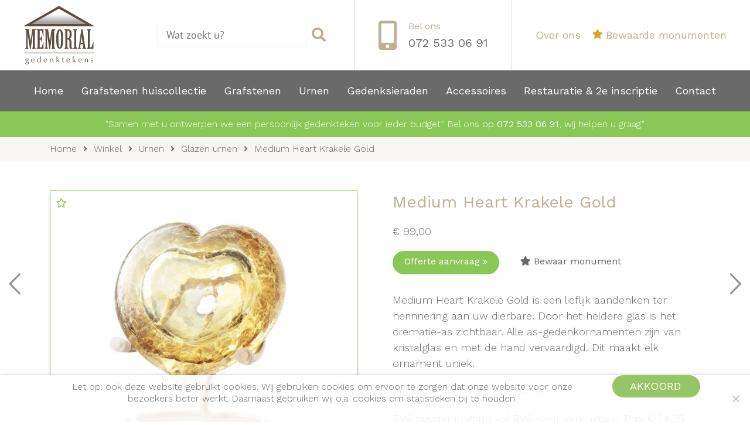

--- FILE ---
content_type: text/html; charset=UTF-8
request_url: https://memorialgedenktekens.nl/urnen/medium-heart-krakele-gold/
body_size: 17340
content:
<!DOCTYPE html>
<html lang="nl-NL">
    <head><meta http-equiv="Content-Type" content="text/html; charset=utf-8">
<script type="text/javascript">
/* <![CDATA[ */
var gform;gform||(document.addEventListener("gform_main_scripts_loaded",function(){gform.scriptsLoaded=!0}),document.addEventListener("gform/theme/scripts_loaded",function(){gform.themeScriptsLoaded=!0}),window.addEventListener("DOMContentLoaded",function(){gform.domLoaded=!0}),gform={domLoaded:!1,scriptsLoaded:!1,themeScriptsLoaded:!1,isFormEditor:()=>"function"==typeof InitializeEditor,callIfLoaded:function(o){return!(!gform.domLoaded||!gform.scriptsLoaded||!gform.themeScriptsLoaded&&!gform.isFormEditor()||(gform.isFormEditor()&&console.warn("The use of gform.initializeOnLoaded() is deprecated in the form editor context and will be removed in Gravity Forms 3.1."),o(),0))},initializeOnLoaded:function(o){gform.callIfLoaded(o)||(document.addEventListener("gform_main_scripts_loaded",()=>{gform.scriptsLoaded=!0,gform.callIfLoaded(o)}),document.addEventListener("gform/theme/scripts_loaded",()=>{gform.themeScriptsLoaded=!0,gform.callIfLoaded(o)}),window.addEventListener("DOMContentLoaded",()=>{gform.domLoaded=!0,gform.callIfLoaded(o)}))},hooks:{action:{},filter:{}},addAction:function(o,r,e,t){gform.addHook("action",o,r,e,t)},addFilter:function(o,r,e,t){gform.addHook("filter",o,r,e,t)},doAction:function(o){gform.doHook("action",o,arguments)},applyFilters:function(o){return gform.doHook("filter",o,arguments)},removeAction:function(o,r){gform.removeHook("action",o,r)},removeFilter:function(o,r,e){gform.removeHook("filter",o,r,e)},addHook:function(o,r,e,t,n){null==gform.hooks[o][r]&&(gform.hooks[o][r]=[]);var d=gform.hooks[o][r];null==n&&(n=r+"_"+d.length),gform.hooks[o][r].push({tag:n,callable:e,priority:t=null==t?10:t})},doHook:function(r,o,e){var t;if(e=Array.prototype.slice.call(e,1),null!=gform.hooks[r][o]&&((o=gform.hooks[r][o]).sort(function(o,r){return o.priority-r.priority}),o.forEach(function(o){"function"!=typeof(t=o.callable)&&(t=window[t]),"action"==r?t.apply(null,e):e[0]=t.apply(null,e)})),"filter"==r)return e[0]},removeHook:function(o,r,t,n){var e;null!=gform.hooks[o][r]&&(e=(e=gform.hooks[o][r]).filter(function(o,r,e){return!!(null!=n&&n!=o.tag||null!=t&&t!=o.priority)}),gform.hooks[o][r]=e)}});
/* ]]> */
</script>

      
        <meta name="viewport" content="width=device-width, initial-scale=1.0" />

        <title>Medium Heart Krakele Gold - Memorial Gedenktekens Urnen, Glazen urnen</title>
        
        <link rel="icon" href="https://newsite.memorialgedenktekens.nl/wp-content/uploads/2021/11/favicon.png" type="image/png">

        <meta name='robots' content='index, follow, max-image-preview:large, max-snippet:-1, max-video-preview:-1' />
	<style>img:is([sizes="auto" i], [sizes^="auto," i]) { contain-intrinsic-size: 3000px 1500px }</style>
	
	<!-- This site is optimized with the Yoast SEO plugin v26.4 - https://yoast.com/wordpress/plugins/seo/ -->
	<link rel="canonical" href="https://memorialgedenktekens.nl/urnen/medium-heart-krakele-gold/" />
	<meta property="og:locale" content="nl_NL" />
	<meta property="og:type" content="article" />
	<meta property="og:title" content="Medium Heart Krakele Gold - Memorial Gedenktekens Urnen, Glazen urnen" />
	<meta property="og:description" content="Medium Heart Krakele Gold is een lieflijk aandenken ter herinnering aan uw dierbare. Door het heldere glas is het crematie-as zichtbaar. Alle as-gedenkornamenten zijn van kristalglas en met de hand vervaardigd. Dit maakt elk ornament uniek. Afmeting 10 cm. Inhoud 50 ml. RVS houder in goud -of RVS kleur verkrijgbaar Prijs € 24,95 &nbsp;" />
	<meta property="og:url" content="https://memorialgedenktekens.nl/urnen/medium-heart-krakele-gold/" />
	<meta property="og:site_name" content="Memorial Gedenktekens" />
	<meta property="article:modified_time" content="2023-07-27T13:59:28+00:00" />
	<meta property="og:image" content="https://memorialgedenktekens.nl/wp-content/uploads/2021/05/693DA69E-D0EE-460B-A926-B39E9240B543.jpeg" />
	<meta property="og:image:width" content="1039" />
	<meta property="og:image:height" content="942" />
	<meta property="og:image:type" content="image/jpeg" />
	<meta name="twitter:label1" content="Geschatte leestijd" />
	<meta name="twitter:data1" content="1 minuut" />
	<script type="application/ld+json" class="yoast-schema-graph">{"@context":"https://schema.org","@graph":[{"@type":"WebPage","@id":"https://memorialgedenktekens.nl/urnen/medium-heart-krakele-gold/","url":"https://memorialgedenktekens.nl/urnen/medium-heart-krakele-gold/","name":"Medium Heart Krakele Gold - Memorial Gedenktekens Urnen, Glazen urnen","isPartOf":{"@id":"https://memorialgedenktekens.nl/#website"},"primaryImageOfPage":{"@id":"https://memorialgedenktekens.nl/urnen/medium-heart-krakele-gold/#primaryimage"},"image":{"@id":"https://memorialgedenktekens.nl/urnen/medium-heart-krakele-gold/#primaryimage"},"thumbnailUrl":"https://memorialgedenktekens.nl/wp-content/uploads/2021/05/693DA69E-D0EE-460B-A926-B39E9240B543.jpeg","datePublished":"2022-12-28T09:23:10+00:00","dateModified":"2023-07-27T13:59:28+00:00","breadcrumb":{"@id":"https://memorialgedenktekens.nl/urnen/medium-heart-krakele-gold/#breadcrumb"},"inLanguage":"nl-NL","potentialAction":[{"@type":"ReadAction","target":["https://memorialgedenktekens.nl/urnen/medium-heart-krakele-gold/"]}]},{"@type":"ImageObject","inLanguage":"nl-NL","@id":"https://memorialgedenktekens.nl/urnen/medium-heart-krakele-gold/#primaryimage","url":"https://memorialgedenktekens.nl/wp-content/uploads/2021/05/693DA69E-D0EE-460B-A926-B39E9240B543.jpeg","contentUrl":"https://memorialgedenktekens.nl/wp-content/uploads/2021/05/693DA69E-D0EE-460B-A926-B39E9240B543.jpeg","width":1039,"height":942,"caption":"Medium Heart Krakele Gold"},{"@type":"BreadcrumbList","@id":"https://memorialgedenktekens.nl/urnen/medium-heart-krakele-gold/#breadcrumb","itemListElement":[{"@type":"ListItem","position":1,"name":"Home","item":"https://memorialgedenktekens.nl/"},{"@type":"ListItem","position":2,"name":"Winkel","item":"https://memorialgedenktekens.nl/winkel/"},{"@type":"ListItem","position":3,"name":"Urnen","item":"https://memorialgedenktekens.nl/urnen/"},{"@type":"ListItem","position":4,"name":"Glazen urnen","item":"https://memorialgedenktekens.nl/urnen/glazen-urnen/"},{"@type":"ListItem","position":5,"name":"Medium Heart Krakele Gold"}]},{"@type":"WebSite","@id":"https://memorialgedenktekens.nl/#website","url":"https://memorialgedenktekens.nl/","name":"Memorial Gedenktekens","description":"Memorial Gedenktekens","publisher":{"@id":"https://memorialgedenktekens.nl/#organization"},"potentialAction":[{"@type":"SearchAction","target":{"@type":"EntryPoint","urlTemplate":"https://memorialgedenktekens.nl/?s={search_term_string}"},"query-input":{"@type":"PropertyValueSpecification","valueRequired":true,"valueName":"search_term_string"}}],"inLanguage":"nl-NL"},{"@type":"Organization","@id":"https://memorialgedenktekens.nl/#organization","name":"Memorial Gedenktekens","url":"https://memorialgedenktekens.nl/","logo":{"@type":"ImageObject","inLanguage":"nl-NL","@id":"https://memorialgedenktekens.nl/#/schema/logo/image/","url":"https://memorialgedenktekens.nl/wp-content/uploads/2019/09/memorialgedenktekens-logo-v2-2019.svg","contentUrl":"https://memorialgedenktekens.nl/wp-content/uploads/2019/09/memorialgedenktekens-logo-v2-2019.svg","width":887,"height":734,"caption":"Memorial Gedenktekens"},"image":{"@id":"https://memorialgedenktekens.nl/#/schema/logo/image/"}}]}</script>
	<!-- / Yoast SEO plugin. -->



<style id='wp-emoji-styles-inline-css' type='text/css'>

	img.wp-smiley, img.emoji {
		display: inline !important;
		border: none !important;
		box-shadow: none !important;
		height: 1em !important;
		width: 1em !important;
		margin: 0 0.07em !important;
		vertical-align: -0.1em !important;
		background: none !important;
		padding: 0 !important;
	}
</style>
<link rel='stylesheet' id='wp-block-library-css' href='https://memorialgedenktekens.nl/wp-includes/css/dist/block-library/style.min.css?ver=6.8.3' type='text/css' media='all' />
<style id='classic-theme-styles-inline-css' type='text/css'>
/*! This file is auto-generated */
.wp-block-button__link{color:#fff;background-color:#32373c;border-radius:9999px;box-shadow:none;text-decoration:none;padding:calc(.667em + 2px) calc(1.333em + 2px);font-size:1.125em}.wp-block-file__button{background:#32373c;color:#fff;text-decoration:none}
</style>
<style id='safe-svg-svg-icon-style-inline-css' type='text/css'>
.safe-svg-cover{text-align:center}.safe-svg-cover .safe-svg-inside{display:inline-block;max-width:100%}.safe-svg-cover svg{fill:currentColor;height:100%;max-height:100%;max-width:100%;width:100%}

</style>
<style id='global-styles-inline-css' type='text/css'>
:root{--wp--preset--aspect-ratio--square: 1;--wp--preset--aspect-ratio--4-3: 4/3;--wp--preset--aspect-ratio--3-4: 3/4;--wp--preset--aspect-ratio--3-2: 3/2;--wp--preset--aspect-ratio--2-3: 2/3;--wp--preset--aspect-ratio--16-9: 16/9;--wp--preset--aspect-ratio--9-16: 9/16;--wp--preset--color--black: #000000;--wp--preset--color--cyan-bluish-gray: #abb8c3;--wp--preset--color--white: #ffffff;--wp--preset--color--pale-pink: #f78da7;--wp--preset--color--vivid-red: #cf2e2e;--wp--preset--color--luminous-vivid-orange: #ff6900;--wp--preset--color--luminous-vivid-amber: #fcb900;--wp--preset--color--light-green-cyan: #7bdcb5;--wp--preset--color--vivid-green-cyan: #00d084;--wp--preset--color--pale-cyan-blue: #8ed1fc;--wp--preset--color--vivid-cyan-blue: #0693e3;--wp--preset--color--vivid-purple: #9b51e0;--wp--preset--gradient--vivid-cyan-blue-to-vivid-purple: linear-gradient(135deg,rgba(6,147,227,1) 0%,rgb(155,81,224) 100%);--wp--preset--gradient--light-green-cyan-to-vivid-green-cyan: linear-gradient(135deg,rgb(122,220,180) 0%,rgb(0,208,130) 100%);--wp--preset--gradient--luminous-vivid-amber-to-luminous-vivid-orange: linear-gradient(135deg,rgba(252,185,0,1) 0%,rgba(255,105,0,1) 100%);--wp--preset--gradient--luminous-vivid-orange-to-vivid-red: linear-gradient(135deg,rgba(255,105,0,1) 0%,rgb(207,46,46) 100%);--wp--preset--gradient--very-light-gray-to-cyan-bluish-gray: linear-gradient(135deg,rgb(238,238,238) 0%,rgb(169,184,195) 100%);--wp--preset--gradient--cool-to-warm-spectrum: linear-gradient(135deg,rgb(74,234,220) 0%,rgb(151,120,209) 20%,rgb(207,42,186) 40%,rgb(238,44,130) 60%,rgb(251,105,98) 80%,rgb(254,248,76) 100%);--wp--preset--gradient--blush-light-purple: linear-gradient(135deg,rgb(255,206,236) 0%,rgb(152,150,240) 100%);--wp--preset--gradient--blush-bordeaux: linear-gradient(135deg,rgb(254,205,165) 0%,rgb(254,45,45) 50%,rgb(107,0,62) 100%);--wp--preset--gradient--luminous-dusk: linear-gradient(135deg,rgb(255,203,112) 0%,rgb(199,81,192) 50%,rgb(65,88,208) 100%);--wp--preset--gradient--pale-ocean: linear-gradient(135deg,rgb(255,245,203) 0%,rgb(182,227,212) 50%,rgb(51,167,181) 100%);--wp--preset--gradient--electric-grass: linear-gradient(135deg,rgb(202,248,128) 0%,rgb(113,206,126) 100%);--wp--preset--gradient--midnight: linear-gradient(135deg,rgb(2,3,129) 0%,rgb(40,116,252) 100%);--wp--preset--font-size--small: 13px;--wp--preset--font-size--medium: 20px;--wp--preset--font-size--large: 36px;--wp--preset--font-size--x-large: 42px;--wp--preset--spacing--20: 0.44rem;--wp--preset--spacing--30: 0.67rem;--wp--preset--spacing--40: 1rem;--wp--preset--spacing--50: 1.5rem;--wp--preset--spacing--60: 2.25rem;--wp--preset--spacing--70: 3.38rem;--wp--preset--spacing--80: 5.06rem;--wp--preset--shadow--natural: 6px 6px 9px rgba(0, 0, 0, 0.2);--wp--preset--shadow--deep: 12px 12px 50px rgba(0, 0, 0, 0.4);--wp--preset--shadow--sharp: 6px 6px 0px rgba(0, 0, 0, 0.2);--wp--preset--shadow--outlined: 6px 6px 0px -3px rgba(255, 255, 255, 1), 6px 6px rgba(0, 0, 0, 1);--wp--preset--shadow--crisp: 6px 6px 0px rgba(0, 0, 0, 1);}:where(.is-layout-flex){gap: 0.5em;}:where(.is-layout-grid){gap: 0.5em;}body .is-layout-flex{display: flex;}.is-layout-flex{flex-wrap: wrap;align-items: center;}.is-layout-flex > :is(*, div){margin: 0;}body .is-layout-grid{display: grid;}.is-layout-grid > :is(*, div){margin: 0;}:where(.wp-block-columns.is-layout-flex){gap: 2em;}:where(.wp-block-columns.is-layout-grid){gap: 2em;}:where(.wp-block-post-template.is-layout-flex){gap: 1.25em;}:where(.wp-block-post-template.is-layout-grid){gap: 1.25em;}.has-black-color{color: var(--wp--preset--color--black) !important;}.has-cyan-bluish-gray-color{color: var(--wp--preset--color--cyan-bluish-gray) !important;}.has-white-color{color: var(--wp--preset--color--white) !important;}.has-pale-pink-color{color: var(--wp--preset--color--pale-pink) !important;}.has-vivid-red-color{color: var(--wp--preset--color--vivid-red) !important;}.has-luminous-vivid-orange-color{color: var(--wp--preset--color--luminous-vivid-orange) !important;}.has-luminous-vivid-amber-color{color: var(--wp--preset--color--luminous-vivid-amber) !important;}.has-light-green-cyan-color{color: var(--wp--preset--color--light-green-cyan) !important;}.has-vivid-green-cyan-color{color: var(--wp--preset--color--vivid-green-cyan) !important;}.has-pale-cyan-blue-color{color: var(--wp--preset--color--pale-cyan-blue) !important;}.has-vivid-cyan-blue-color{color: var(--wp--preset--color--vivid-cyan-blue) !important;}.has-vivid-purple-color{color: var(--wp--preset--color--vivid-purple) !important;}.has-black-background-color{background-color: var(--wp--preset--color--black) !important;}.has-cyan-bluish-gray-background-color{background-color: var(--wp--preset--color--cyan-bluish-gray) !important;}.has-white-background-color{background-color: var(--wp--preset--color--white) !important;}.has-pale-pink-background-color{background-color: var(--wp--preset--color--pale-pink) !important;}.has-vivid-red-background-color{background-color: var(--wp--preset--color--vivid-red) !important;}.has-luminous-vivid-orange-background-color{background-color: var(--wp--preset--color--luminous-vivid-orange) !important;}.has-luminous-vivid-amber-background-color{background-color: var(--wp--preset--color--luminous-vivid-amber) !important;}.has-light-green-cyan-background-color{background-color: var(--wp--preset--color--light-green-cyan) !important;}.has-vivid-green-cyan-background-color{background-color: var(--wp--preset--color--vivid-green-cyan) !important;}.has-pale-cyan-blue-background-color{background-color: var(--wp--preset--color--pale-cyan-blue) !important;}.has-vivid-cyan-blue-background-color{background-color: var(--wp--preset--color--vivid-cyan-blue) !important;}.has-vivid-purple-background-color{background-color: var(--wp--preset--color--vivid-purple) !important;}.has-black-border-color{border-color: var(--wp--preset--color--black) !important;}.has-cyan-bluish-gray-border-color{border-color: var(--wp--preset--color--cyan-bluish-gray) !important;}.has-white-border-color{border-color: var(--wp--preset--color--white) !important;}.has-pale-pink-border-color{border-color: var(--wp--preset--color--pale-pink) !important;}.has-vivid-red-border-color{border-color: var(--wp--preset--color--vivid-red) !important;}.has-luminous-vivid-orange-border-color{border-color: var(--wp--preset--color--luminous-vivid-orange) !important;}.has-luminous-vivid-amber-border-color{border-color: var(--wp--preset--color--luminous-vivid-amber) !important;}.has-light-green-cyan-border-color{border-color: var(--wp--preset--color--light-green-cyan) !important;}.has-vivid-green-cyan-border-color{border-color: var(--wp--preset--color--vivid-green-cyan) !important;}.has-pale-cyan-blue-border-color{border-color: var(--wp--preset--color--pale-cyan-blue) !important;}.has-vivid-cyan-blue-border-color{border-color: var(--wp--preset--color--vivid-cyan-blue) !important;}.has-vivid-purple-border-color{border-color: var(--wp--preset--color--vivid-purple) !important;}.has-vivid-cyan-blue-to-vivid-purple-gradient-background{background: var(--wp--preset--gradient--vivid-cyan-blue-to-vivid-purple) !important;}.has-light-green-cyan-to-vivid-green-cyan-gradient-background{background: var(--wp--preset--gradient--light-green-cyan-to-vivid-green-cyan) !important;}.has-luminous-vivid-amber-to-luminous-vivid-orange-gradient-background{background: var(--wp--preset--gradient--luminous-vivid-amber-to-luminous-vivid-orange) !important;}.has-luminous-vivid-orange-to-vivid-red-gradient-background{background: var(--wp--preset--gradient--luminous-vivid-orange-to-vivid-red) !important;}.has-very-light-gray-to-cyan-bluish-gray-gradient-background{background: var(--wp--preset--gradient--very-light-gray-to-cyan-bluish-gray) !important;}.has-cool-to-warm-spectrum-gradient-background{background: var(--wp--preset--gradient--cool-to-warm-spectrum) !important;}.has-blush-light-purple-gradient-background{background: var(--wp--preset--gradient--blush-light-purple) !important;}.has-blush-bordeaux-gradient-background{background: var(--wp--preset--gradient--blush-bordeaux) !important;}.has-luminous-dusk-gradient-background{background: var(--wp--preset--gradient--luminous-dusk) !important;}.has-pale-ocean-gradient-background{background: var(--wp--preset--gradient--pale-ocean) !important;}.has-electric-grass-gradient-background{background: var(--wp--preset--gradient--electric-grass) !important;}.has-midnight-gradient-background{background: var(--wp--preset--gradient--midnight) !important;}.has-small-font-size{font-size: var(--wp--preset--font-size--small) !important;}.has-medium-font-size{font-size: var(--wp--preset--font-size--medium) !important;}.has-large-font-size{font-size: var(--wp--preset--font-size--large) !important;}.has-x-large-font-size{font-size: var(--wp--preset--font-size--x-large) !important;}
:where(.wp-block-post-template.is-layout-flex){gap: 1.25em;}:where(.wp-block-post-template.is-layout-grid){gap: 1.25em;}
:where(.wp-block-columns.is-layout-flex){gap: 2em;}:where(.wp-block-columns.is-layout-grid){gap: 2em;}
:root :where(.wp-block-pullquote){font-size: 1.5em;line-height: 1.6;}
</style>
<link rel='stylesheet' id='cookie-notice-front-css' href='https://memorialgedenktekens.nl/wp-content/plugins/cookie-notice/css/front.min.css?ver=2.5.11' type='text/css' media='all' />
<link rel='stylesheet' id='fancybox-css' href='https://memorialgedenktekens.nl/wp-content/plugins/w3dev-fancybox/fancybox/jquery.fancybox.min.css?ver=6.8.3' type='text/css' media='all' />
<link data-minify="1" rel='stylesheet' id='woocommerce-smallscreen-css' href='https://memorialgedenktekens.nl/wp-content/cache/min/1/wp-content/plugins/woocommerce/assets/css/woocommerce-smallscreen.css?ver=1756925452' type='text/css' media='only screen and (max-width: 768px)' />
<link data-minify="1" rel='stylesheet' id='woocommerce-general-css' href='https://memorialgedenktekens.nl/wp-content/cache/min/1/wp-content/plugins/woocommerce/assets/css/woocommerce.css?ver=1756925453' type='text/css' media='all' />
<style id='woocommerce-inline-inline-css' type='text/css'>
.woocommerce form .form-row .required { visibility: visible; }
</style>
<link rel='stylesheet' id='ywctm-frontend-css' href='https://memorialgedenktekens.nl/wp-content/plugins/yith-woocommerce-catalog-mode/assets/css/frontend.min.css?ver=2.51.0' type='text/css' media='all' />
<style id='ywctm-frontend-inline-css' type='text/css'>
form.cart button.single_add_to_cart_button, .ppc-button-wrapper, .wc-ppcp-paylater-msg__container, form.cart .quantity, .widget.woocommerce.widget_shopping_cart{display: none !important}
</style>
<link data-minify="1" rel='stylesheet' id='brands-styles-css' href='https://memorialgedenktekens.nl/wp-content/cache/min/1/wp-content/plugins/woocommerce/assets/css/brands.css?ver=1756925453' type='text/css' media='all' />
<link rel='preload' as='font' type='font/woff2' crossorigin='anonymous' id='tinvwl-webfont-font-css' href='https://memorialgedenktekens.nl/wp-content/plugins/ti-woocommerce-wishlist/assets/fonts/tinvwl-webfont.woff2?ver=xu2uyi'  media='all' />
<link data-minify="1" rel='stylesheet' id='tinvwl-webfont-css' href='https://memorialgedenktekens.nl/wp-content/cache/min/1/wp-content/plugins/ti-woocommerce-wishlist/assets/css/webfont.min.css?ver=1756925453' type='text/css' media='all' />
<link rel='stylesheet' id='tinvwl-css' href='https://memorialgedenktekens.nl/wp-content/plugins/ti-woocommerce-wishlist/assets/css/public.min.css?ver=2.11.1' type='text/css' media='all' />
<link data-minify="1" rel='stylesheet' id='js_composer_front-css' href='https://memorialgedenktekens.nl/wp-content/cache/min/1/wp-content/plugins/js_composer/assets/css/js_composer.min.css?ver=1756925453' type='text/css' media='all' />
<link data-minify="1" rel='stylesheet' id='mmenu-css' href='https://memorialgedenktekens.nl/wp-content/cache/min/1/wp-content/themes/memorialgedenktekens/assets/mmenu/7.3.2/jquery.mmenu.css?ver=1756925453' type='text/css' media='all' />
<link data-minify="1" rel='stylesheet' id='mmenu-borderstyle-css' href='https://memorialgedenktekens.nl/wp-content/cache/min/1/wp-content/themes/memorialgedenktekens/assets/mmenu/7.3.2/extensions/borderstyle/jquery.mmenu.borderstyle.css?ver=1756925453' type='text/css' media='all' />
<link data-minify="1" rel='stylesheet' id='fontawesome-css' href='https://memorialgedenktekens.nl/wp-content/cache/min/1/wp-content/themes/memorialgedenktekens/assets/fontawesome/5.5.0/css/all.min.css?ver=1756925453' type='text/css' media='all' />
<link rel='stylesheet' id='twitter-bootstrap-css' href='https://memorialgedenktekens.nl/wp-content/themes/memorialgedenktekens/assets/bootstrap/3.4.1/css/bootstrap.min.css' type='text/css' media='all' />
<link data-minify="1" rel='stylesheet' id='vanimedia-theme-css' href='https://memorialgedenktekens.nl/wp-content/cache/min/1/wp-content/themes/memorialgedenktekens/assets/css/theme.css?ver=1756925453' type='text/css' media='all' />
<link data-minify="1" rel='stylesheet' id='vanimedia-responsive-css' href='https://memorialgedenktekens.nl/wp-content/cache/min/1/wp-content/themes/memorialgedenktekens/assets/css/responsive.css?ver=1756925453' type='text/css' media='all' />
<link data-minify="1" rel='stylesheet' id='vanimedia-fonts-css' href='https://memorialgedenktekens.nl/wp-content/cache/min/1/wp-content/themes/memorialgedenktekens/assets/css/fonts.css?ver=1756925453' type='text/css' media='all' />
<script type="text/javascript" src="https://memorialgedenktekens.nl/wp-includes/js/jquery/jquery.min.js?ver=3.7.1" id="jquery-core-js"></script>
<script type="text/javascript" src="https://memorialgedenktekens.nl/wp-includes/js/jquery/jquery-migrate.min.js?ver=3.4.1" id="jquery-migrate-js"></script>
<script type="text/javascript" id="wc-single-product-js-extra">
/* <![CDATA[ */
var wc_single_product_params = {"i18n_required_rating_text":"Selecteer een waardering","i18n_rating_options":["1 van de 5 sterren","2 van de 5 sterren","3 van de 5 sterren","4 van de 5 sterren","5 van de 5 sterren"],"i18n_product_gallery_trigger_text":"Afbeeldinggalerij in volledig scherm bekijken","review_rating_required":"yes","flexslider":{"rtl":false,"animation":"slide","smoothHeight":true,"directionNav":false,"controlNav":"thumbnails","slideshow":false,"animationSpeed":500,"animationLoop":false,"allowOneSlide":false},"zoom_enabled":"","zoom_options":[],"photoswipe_enabled":"","photoswipe_options":{"shareEl":false,"closeOnScroll":false,"history":false,"hideAnimationDuration":0,"showAnimationDuration":0},"flexslider_enabled":""};
/* ]]> */
</script>
<script type="text/javascript" src="https://memorialgedenktekens.nl/wp-content/plugins/woocommerce/assets/js/frontend/single-product.min.js?ver=10.3.7" id="wc-single-product-js" defer="defer" data-wp-strategy="defer"></script>
<script type="text/javascript" src="https://memorialgedenktekens.nl/wp-content/plugins/woocommerce/assets/js/jquery-blockui/jquery.blockUI.min.js?ver=2.7.0-wc.10.3.7" id="wc-jquery-blockui-js" data-wp-strategy="defer"></script>
<script type="text/javascript" src="https://memorialgedenktekens.nl/wp-content/plugins/woocommerce/assets/js/js-cookie/js.cookie.min.js?ver=2.1.4-wc.10.3.7" id="wc-js-cookie-js" data-wp-strategy="defer"></script>
<script type="text/javascript" id="woocommerce-js-extra">
/* <![CDATA[ */
var woocommerce_params = {"ajax_url":"\/wp-admin\/admin-ajax.php","wc_ajax_url":"\/?wc-ajax=%%endpoint%%","i18n_password_show":"Wachtwoord weergeven","i18n_password_hide":"Wachtwoord verbergen"};
/* ]]> */
</script>
<script type="text/javascript" src="https://memorialgedenktekens.nl/wp-content/plugins/woocommerce/assets/js/frontend/woocommerce.min.js?ver=10.3.7" id="woocommerce-js" defer="defer" data-wp-strategy="defer"></script>
<link rel="https://api.w.org/" href="https://memorialgedenktekens.nl/wp-json/" /><link rel="alternate" title="JSON" type="application/json" href="https://memorialgedenktekens.nl/wp-json/wp/v2/product/10555" /><link rel="EditURI" type="application/rsd+xml" title="RSD" href="https://memorialgedenktekens.nl/xmlrpc.php?rsd" />
<meta name="generator" content="WordPress 6.8.3" />
<meta name="generator" content="WooCommerce 10.3.7" />
<link rel='shortlink' href='https://memorialgedenktekens.nl/?p=10555' />
<link rel="alternate" title="oEmbed (JSON)" type="application/json+oembed" href="https://memorialgedenktekens.nl/wp-json/oembed/1.0/embed?url=https%3A%2F%2Fmemorialgedenktekens.nl%2Furnen%2Fmedium-heart-krakele-gold%2F" />
<link rel="alternate" title="oEmbed (XML)" type="text/xml+oembed" href="https://memorialgedenktekens.nl/wp-json/oembed/1.0/embed?url=https%3A%2F%2Fmemorialgedenktekens.nl%2Furnen%2Fmedium-heart-krakele-gold%2F&#038;format=xml" />
	<noscript><style>.woocommerce-product-gallery{ opacity: 1 !important; }</style></noscript>
	
<!-- Dynamic Widgets by QURL loaded - http://www.dynamic-widgets.com //-->
<meta name="generator" content="Powered by WPBakery Page Builder - drag and drop page builder for WordPress."/>
<noscript><style> .wpb_animate_when_almost_visible { opacity: 1; }</style></noscript>
        <!-- Global site tag (gtag.js) - Google Analytics -->
        <script async src="https://www.googletagmanager.com/gtag/js?id=UA-153191892-1"></script>
        <script>
        window.dataLayer = window.dataLayer || [];
        function gtag(){dataLayer.push(arguments);}
        gtag('js', new Date());
        
        gtag('config', 'UA-153191892-1');
        </script>
    </head>

    
    <body class="wp-singular product-template-default single single-product postid-10555 wp-custom-logo wp-theme-memorialgedenktekens theme-memorialgedenktekens cookies-not-set woocommerce woocommerce-page woocommerce-no-js tinvwl-theme-style wpb-js-composer js-comp-ver-6.10.0 vc_responsive" data="simon">
        <div class="site-wrapper">
            <header class="site-header">
                <div class="header-top">
                    <div class="site-logo">
                        
                                                                                <a href="https://memorialgedenktekens.nl/" title="Memorial Gedenktekens" rel="home">
                                <img src="https://memorialgedenktekens.nl/wp-content/uploads/2019/09/memorialgedenktekens-logo-v2-2019.svg" alt="Memorial Gedenktekens" />
                            </a>
                        
                                            </div>

                    <a href="#mobile-menu" class="mobile-menu-toggle"><span>MENU</span></a>

                    <div class="header-top-area"><div class="widget-odd widget-first widget-1 header-top-search header-item"><form action="/" method="get">
    <input type="hidden" name="post_type" value="product" />

    <div class="searchform">
        <input type="text" class="" name="s" value="" placeholder="Wat zoekt u?" required />
        <button type="submit" class="nostyle"><i class="fas fa-search "></i></button>
    </div>
</form></div><div class="widget_text widget-even widget-2 header-top-contact header-item"><div class="textwidget custom-html-widget"><a href="tel:0725330691">
    <i class="fas fa-mobile-alt"></i>
    <div>
        <p>Bel ons</p>
        <p>072 533 06 91</p>
    </div>
</a></div></div><div class="widget-odd widget-last widget-3 header-top-secondary-nav header-item"><div class="menu-header-rechtsboven-menu-container"><ul id="menu-header-rechtsboven-menu" class="menu"><li id="menu-item-5072" class="menu-item menu-item-type-post_type menu-item-object-page menu-item-5072"><a href="https://memorialgedenktekens.nl/over-memorial-gedenktekens-akersloot/">Over ons</a></li>
<li id="menu-item-2147480002" class="menu-item menu-item-type-post menu-item-object-page menu-item-2147480002"><a href="https://memorialgedenktekens.nl/mijn-monumenten/"><span class="wishlist_products_counter top_wishlist-heart top_wishlist-" ></span> Bewaarde monumenten</a></li>
</ul></div></div></div>
                </div>

                <div class="sticky-header-spacing"></div>

                <div class="header-middle">
                    <nav class="site-nav">
                        <ul id="header-menu" class="menu"><li id="menu-item-1770" class="menu-item menu-item-type-custom menu-item-object-custom menu-item-1770"><a href="/">Home</a></li>
<li id="menu-item-8437" class="menu-item menu-item-type-taxonomy menu-item-object-product_cat menu-item-8437"><a href="https://memorialgedenktekens.nl/grafstenen/huiscollectie/">Grafstenen huiscollectie</a></li>
<li id="menu-item-5707" class="menu-item menu-item-type-taxonomy menu-item-object-product_cat menu-item-5707"><a href="https://memorialgedenktekens.nl/grafstenen/">Grafstenen</a></li>
<li id="menu-item-8287" class="menu-item menu-item-type-taxonomy menu-item-object-product_cat current-product-ancestor current-menu-parent current-product-parent menu-item-8287"><a href="https://memorialgedenktekens.nl/urnen/">Urnen</a></li>
<li id="menu-item-7604" class="menu-item menu-item-type-taxonomy menu-item-object-product_cat menu-item-7604"><a href="https://memorialgedenktekens.nl/gedenksieraden/">Gedenksieraden</a></li>
<li id="menu-item-8436" class="menu-item menu-item-type-taxonomy menu-item-object-product_cat menu-item-8436"><a href="https://memorialgedenktekens.nl/accessoires-en-decoratie/">Accessoires</a></li>
<li id="menu-item-8451" class="menu-item menu-item-type-post_type menu-item-object-page menu-item-8451"><a href="https://memorialgedenktekens.nl/restauratie-en-tweede-inscriptie/">Restauratie &#038; 2e inscriptie</a></li>
<li id="menu-item-1776" class="menu-item menu-item-type-post_type menu-item-object-page menu-item-1776"><a href="https://memorialgedenktekens.nl/contact-en-route/">Contact</a></li>
</ul>                    </nav>

                    <div class="mobile-search">
                        <a href="#mobile-menu" class="mobile-menu-toggle"><span>MENU</span></a>

                        <form action="/" method="get">
    <input type="hidden" name="post_type" value="product" />

    <div class="searchform">
        <input type="text" class="" name="s" value="" placeholder="Wat zoekt u?" required />
        <button type="submit" class="nostyle"><i class="fas fa-search "></i></button>
    </div>
</form>
                        <div class="header-middle-mobile">
                            <div id="black-studio-tinymce-29" class="widget-odd widget-last widget-first widget-1 header-item widget_black_studio_tinymce"><div class="textwidget"><p style="text-align: center;"><a href="tel:0725330691">Wij helpen u graag<br />
<strong>072 533 06 91</strong></a></p>
</div></div>                        </div>
                    </div>
                </div>

                <div class="header-bottom">
                    <div class="header-bottom-area"><div class="widget-odd widget-last widget-first widget-1 header-item"><div class="textwidget"><p style="text-align: center;">"Samen met u ontwerpen we een persoonlijk gedenkteken voor ieder budget” Bel ons op <strong>072 533 06 91</strong>, wij helpen u graag."</p>
</div></div></div>
                </div>

                <div id="mobile-menu">
                    <ul id="menu-mobiel-menu" class=""><li id="menu-item-7696" class="menu-item menu-item-type-post_type menu-item-object-page menu-item-home menu-item-7696"><a href="https://memorialgedenktekens.nl/">Home</a></li>
<li id="menu-item-7692" class="menu-item menu-item-type-taxonomy menu-item-object-product_cat menu-item-7692"><a href="https://memorialgedenktekens.nl/grafstenen/">Grafstenen</a></li>
<li id="menu-item-8286" class="menu-item menu-item-type-taxonomy menu-item-object-product_cat current-product-ancestor current-menu-parent current-product-parent menu-item-8286"><a href="https://memorialgedenktekens.nl/urnen/">Urnen</a></li>
<li id="menu-item-7695" class="menu-item menu-item-type-taxonomy menu-item-object-product_cat menu-item-7695"><a href="https://memorialgedenktekens.nl/gedenksieraden/">Gedenksieraden</a></li>
<li id="menu-item-8249" class="menu-item menu-item-type-post_type menu-item-object-page menu-item-8249"><a href="https://memorialgedenktekens.nl/edelsmid/">Edelsmid</a></li>
<li id="menu-item-7697" class="menu-item menu-item-type-post_type menu-item-object-page menu-item-7697"><a href="https://memorialgedenktekens.nl/tweede-inscriptie/">Tweede inscriptie</a></li>
<li id="menu-item-7698" class="menu-item menu-item-type-post_type menu-item-object-page menu-item-7698"><a href="https://memorialgedenktekens.nl/restauratie/">Restauratie</a></li>
<li id="menu-item-7699" class="menu-item menu-item-type-post_type menu-item-object-page menu-item-7699"><a href="https://memorialgedenktekens.nl/huisbezoek/">Huisbezoek</a></li>
<li id="menu-item-7701" class="menu-item menu-item-type-post_type menu-item-object-page menu-item-7701"><a href="https://memorialgedenktekens.nl/mijn-monumenten/">Bewaarde monumenten</a></li>
<li id="menu-item-7702" class="menu-item menu-item-type-post_type menu-item-object-page menu-item-7702"><a href="https://memorialgedenktekens.nl/over-memorial-gedenktekens-akersloot/">Over ons</a></li>
<li id="menu-item-7700" class="menu-item menu-item-type-post_type menu-item-object-page menu-item-7700"><a href="https://memorialgedenktekens.nl/contact-en-route/">Contact</a></li>
</ul>                </div>
            </header>

             

            <div class="content-wrapper">
                                    <div class="breadcrumbs">
                        <div class="container"><div class="breadcrumbs-inner"><span><span><a href="https://memorialgedenktekens.nl/">Home</a></span> <i class="fas fa-angle-right"></i> <span><a href="https://memorialgedenktekens.nl/winkel/">Winkel</a></span> <i class="fas fa-angle-right"></i> <span><a href="https://memorialgedenktekens.nl/urnen/">Urnen</a></span> <i class="fas fa-angle-right"></i> <span><a href="https://memorialgedenktekens.nl/urnen/glazen-urnen/">Glazen urnen</a></span> <i class="fas fa-angle-right"></i> <span class="breadcrumb_last" aria-current="page">Medium Heart Krakele Gold</span></span></div></div>
                    </div>
                
                                    <div class="container">
                
                
                                
	<div id="content" class="main-content">
    <main>
					
			<div class="woocommerce-notices-wrapper"></div><div id="product-10555"class="product type-product post-10555 status-publish first instock product_cat-urnen product_cat-glazen-urnen has-post-thumbnail shipping-taxable purchasable product-type-simple">
    <div class="row">
        <div class="col-sm-5 col-md-6">
            <div class="product-image">
                <div class="product-image-wrapper">
                    <div class="woocommerce-product-gallery woocommerce-product-gallery--with-images woocommerce-product-gallery--columns-4 images" data-columns="4" style="opacity: 0; transition: opacity .25s ease-in-out;">
    <figure class="woocommerce-product-gallery__wrapper">
        <div data-thumb="https://memorialgedenktekens.nl/wp-content/uploads/2021/05/693DA69E-D0EE-460B-A926-B39E9240B543-110x100.jpeg" data-thumb-alt="Medium Heart Krakele Gold" data-thumb-srcset="https://memorialgedenktekens.nl/wp-content/uploads/2021/05/693DA69E-D0EE-460B-A926-B39E9240B543-110x100.jpeg 110w, https://memorialgedenktekens.nl/wp-content/uploads/2021/05/693DA69E-D0EE-460B-A926-B39E9240B543-662x600.jpeg 662w, https://memorialgedenktekens.nl/wp-content/uploads/2021/05/693DA69E-D0EE-460B-A926-B39E9240B543-200x181.jpeg 200w, https://memorialgedenktekens.nl/wp-content/uploads/2021/05/693DA69E-D0EE-460B-A926-B39E9240B543-768x696.jpeg 768w, https://memorialgedenktekens.nl/wp-content/uploads/2021/05/693DA69E-D0EE-460B-A926-B39E9240B543-420x381.jpeg 420w, https://memorialgedenktekens.nl/wp-content/uploads/2021/05/693DA69E-D0EE-460B-A926-B39E9240B543-600x544.jpeg 600w, https://memorialgedenktekens.nl/wp-content/uploads/2021/05/693DA69E-D0EE-460B-A926-B39E9240B543.jpeg 1039w"  data-thumb-sizes="(max-width: 110px) 100vw, 110px" class="woocommerce-product-gallery__image main-image"><a href="https://memorialgedenktekens.nl/wp-content/uploads/2021/05/693DA69E-D0EE-460B-A926-B39E9240B543.jpeg"><img width="600" height="544" src="https://memorialgedenktekens.nl/wp-content/uploads/2021/05/693DA69E-D0EE-460B-A926-B39E9240B543-600x544.jpeg" class="wp-post-image" alt="Medium Heart Krakele Gold" data-caption="" data-src="https://memorialgedenktekens.nl/wp-content/uploads/2021/05/693DA69E-D0EE-460B-A926-B39E9240B543.jpeg" data-large_image="https://memorialgedenktekens.nl/wp-content/uploads/2021/05/693DA69E-D0EE-460B-A926-B39E9240B543.jpeg" data-large_image_width="1039" data-large_image_height="942" decoding="async" fetchpriority="high" srcset="https://memorialgedenktekens.nl/wp-content/uploads/2021/05/693DA69E-D0EE-460B-A926-B39E9240B543-600x544.jpeg 600w, https://memorialgedenktekens.nl/wp-content/uploads/2021/05/693DA69E-D0EE-460B-A926-B39E9240B543-662x600.jpeg 662w, https://memorialgedenktekens.nl/wp-content/uploads/2021/05/693DA69E-D0EE-460B-A926-B39E9240B543-200x181.jpeg 200w, https://memorialgedenktekens.nl/wp-content/uploads/2021/05/693DA69E-D0EE-460B-A926-B39E9240B543-768x696.jpeg 768w, https://memorialgedenktekens.nl/wp-content/uploads/2021/05/693DA69E-D0EE-460B-A926-B39E9240B543-110x100.jpeg 110w, https://memorialgedenktekens.nl/wp-content/uploads/2021/05/693DA69E-D0EE-460B-A926-B39E9240B543-420x381.jpeg 420w, https://memorialgedenktekens.nl/wp-content/uploads/2021/05/693DA69E-D0EE-460B-A926-B39E9240B543.jpeg 1039w" sizes="(max-width: 600px) 100vw, 600px" /></a></div>

        <div class="woocommerce-product-gallery__thumbnails flex-row flex-wrap flex-center"><div data-thumb="https://memorialgedenktekens.nl/wp-content/uploads/2021/05/693DA69E-D0EE-460B-A926-B39E9240B543-110x100.jpeg" data-thumb-alt="Medium Heart Krakele Gold" data-thumb-srcset="https://memorialgedenktekens.nl/wp-content/uploads/2021/05/693DA69E-D0EE-460B-A926-B39E9240B543-110x100.jpeg 110w, https://memorialgedenktekens.nl/wp-content/uploads/2021/05/693DA69E-D0EE-460B-A926-B39E9240B543-662x600.jpeg 662w, https://memorialgedenktekens.nl/wp-content/uploads/2021/05/693DA69E-D0EE-460B-A926-B39E9240B543-200x181.jpeg 200w, https://memorialgedenktekens.nl/wp-content/uploads/2021/05/693DA69E-D0EE-460B-A926-B39E9240B543-768x696.jpeg 768w, https://memorialgedenktekens.nl/wp-content/uploads/2021/05/693DA69E-D0EE-460B-A926-B39E9240B543-420x381.jpeg 420w, https://memorialgedenktekens.nl/wp-content/uploads/2021/05/693DA69E-D0EE-460B-A926-B39E9240B543-600x544.jpeg 600w, https://memorialgedenktekens.nl/wp-content/uploads/2021/05/693DA69E-D0EE-460B-A926-B39E9240B543.jpeg 1039w"  data-thumb-sizes="(max-width: 110px) 100vw, 110px" class="woocommerce-product-gallery__image"><a href="https://memorialgedenktekens.nl/wp-content/uploads/2021/05/693DA69E-D0EE-460B-A926-B39E9240B543.jpeg"><img width="110" height="100" src="https://memorialgedenktekens.nl/wp-content/uploads/2021/05/693DA69E-D0EE-460B-A926-B39E9240B543-110x100.jpeg" class="" alt="Medium Heart Krakele Gold" data-caption="" data-src="https://memorialgedenktekens.nl/wp-content/uploads/2021/05/693DA69E-D0EE-460B-A926-B39E9240B543.jpeg" data-large_image="https://memorialgedenktekens.nl/wp-content/uploads/2021/05/693DA69E-D0EE-460B-A926-B39E9240B543.jpeg" data-large_image_width="1039" data-large_image_height="942" decoding="async" srcset="https://memorialgedenktekens.nl/wp-content/uploads/2021/05/693DA69E-D0EE-460B-A926-B39E9240B543-110x100.jpeg 110w, https://memorialgedenktekens.nl/wp-content/uploads/2021/05/693DA69E-D0EE-460B-A926-B39E9240B543-662x600.jpeg 662w, https://memorialgedenktekens.nl/wp-content/uploads/2021/05/693DA69E-D0EE-460B-A926-B39E9240B543-200x181.jpeg 200w, https://memorialgedenktekens.nl/wp-content/uploads/2021/05/693DA69E-D0EE-460B-A926-B39E9240B543-768x696.jpeg 768w, https://memorialgedenktekens.nl/wp-content/uploads/2021/05/693DA69E-D0EE-460B-A926-B39E9240B543-420x381.jpeg 420w, https://memorialgedenktekens.nl/wp-content/uploads/2021/05/693DA69E-D0EE-460B-A926-B39E9240B543-600x544.jpeg 600w, https://memorialgedenktekens.nl/wp-content/uploads/2021/05/693DA69E-D0EE-460B-A926-B39E9240B543.jpeg 1039w" sizes="(max-width: 110px) 100vw, 110px" /></a></div><div data-thumb="https://memorialgedenktekens.nl/wp-content/uploads/2021/05/530C7DD2-34C2-4D84-8496-C98ECA3BF2BA-110x101.jpeg" data-thumb-alt="Medium Heart Krakele Gold" data-thumb-srcset="https://memorialgedenktekens.nl/wp-content/uploads/2021/05/530C7DD2-34C2-4D84-8496-C98ECA3BF2BA-110x101.jpeg 110w, https://memorialgedenktekens.nl/wp-content/uploads/2021/05/530C7DD2-34C2-4D84-8496-C98ECA3BF2BA-656x600.jpeg 656w, https://memorialgedenktekens.nl/wp-content/uploads/2021/05/530C7DD2-34C2-4D84-8496-C98ECA3BF2BA-200x183.jpeg 200w, https://memorialgedenktekens.nl/wp-content/uploads/2021/05/530C7DD2-34C2-4D84-8496-C98ECA3BF2BA-768x702.jpeg 768w, https://memorialgedenktekens.nl/wp-content/uploads/2021/05/530C7DD2-34C2-4D84-8496-C98ECA3BF2BA-420x384.jpeg 420w, https://memorialgedenktekens.nl/wp-content/uploads/2021/05/530C7DD2-34C2-4D84-8496-C98ECA3BF2BA-600x548.jpeg 600w, https://memorialgedenktekens.nl/wp-content/uploads/2021/05/530C7DD2-34C2-4D84-8496-C98ECA3BF2BA.jpeg 860w"  data-thumb-sizes="(max-width: 110px) 100vw, 110px" class="woocommerce-product-gallery__image"><a href="https://memorialgedenktekens.nl/wp-content/uploads/2021/05/530C7DD2-34C2-4D84-8496-C98ECA3BF2BA.jpeg"><img width="110" height="101" src="https://memorialgedenktekens.nl/wp-content/uploads/2021/05/530C7DD2-34C2-4D84-8496-C98ECA3BF2BA-110x101.jpeg" class="" alt="Medium Heart Krakele Gold" data-caption="" data-src="https://memorialgedenktekens.nl/wp-content/uploads/2021/05/530C7DD2-34C2-4D84-8496-C98ECA3BF2BA.jpeg" data-large_image="https://memorialgedenktekens.nl/wp-content/uploads/2021/05/530C7DD2-34C2-4D84-8496-C98ECA3BF2BA.jpeg" data-large_image_width="860" data-large_image_height="786" decoding="async" srcset="https://memorialgedenktekens.nl/wp-content/uploads/2021/05/530C7DD2-34C2-4D84-8496-C98ECA3BF2BA-110x101.jpeg 110w, https://memorialgedenktekens.nl/wp-content/uploads/2021/05/530C7DD2-34C2-4D84-8496-C98ECA3BF2BA-656x600.jpeg 656w, https://memorialgedenktekens.nl/wp-content/uploads/2021/05/530C7DD2-34C2-4D84-8496-C98ECA3BF2BA-200x183.jpeg 200w, https://memorialgedenktekens.nl/wp-content/uploads/2021/05/530C7DD2-34C2-4D84-8496-C98ECA3BF2BA-768x702.jpeg 768w, https://memorialgedenktekens.nl/wp-content/uploads/2021/05/530C7DD2-34C2-4D84-8496-C98ECA3BF2BA-420x384.jpeg 420w, https://memorialgedenktekens.nl/wp-content/uploads/2021/05/530C7DD2-34C2-4D84-8496-C98ECA3BF2BA-600x548.jpeg 600w, https://memorialgedenktekens.nl/wp-content/uploads/2021/05/530C7DD2-34C2-4D84-8496-C98ECA3BF2BA.jpeg 860w" sizes="(max-width: 110px) 100vw, 110px" /></a></div></div>    </figure>
</div><div class="tinv-wraper woocommerce tinv-wishlist tinvwl-shortcode-add-to-cart tinvwl-no-action"
	 data-tinvwl_product_id="10555">
	<a role="button" tabindex="0" name="bewaar-voor-later" aria-label="Bewaar voor later" class="tinvwl_add_to_wishlist_button tinvwl-icon-heart no-txt  tinvwl-position-shortcode" data-tinv-wl-list="[]" data-tinv-wl-product="10555" data-tinv-wl-productvariation="0" data-tinv-wl-productvariations="[]" data-tinv-wl-producttype="simple" data-tinv-wl-action="add"></a>		<div
		class="tinvwl-tooltip">Bewaar voor later</div>
</div>
                </div>
            </div>
        </div>

        <div class="col-sm-7 col-md-6">
            <div class="summary entry-summary">
                <h1 class="product_title entry-title">Medium Heart Krakele Gold</h1>        <p class="price"><span class="woocommerce-Price-amount amount"><bdi><span class="woocommerce-Price-currencySymbol">&euro;</span>&nbsp;99,00</bdi></span></p>
                <a href="#tab-quotation" class="button inline small quotation-button">Offerte aanvraag &raquo;</a>

                <a href="#add-to-wishlist" class="button inline small alternative add-to-wishlist-button"><i class="fas fa-star"></i><span>Bewaar monument</span></a>

                <div class="add-to-wishlist-notification"></div>

                
                                    <div class="product-description">
                        <p>Medium Heart Krakele Gold is een lieflijk aandenken ter herinnering aan uw dierbare. Door het heldere glas is het crematie-as zichtbaar. Alle as-gedenkornamenten zijn van kristalglas en met de hand vervaardigd. Dit maakt elk ornament uniek.</p>
<p>Afmeting 10 cm. Inhoud 50 ml.</p>
<p>RVS houder in goud -of RVS kleur verkrijgbaar Prijs € 24,95</p>
<p>&nbsp;</p>
                    </div>
                
                
                            </div>
        </div>
    </div>
    
	<div class="woocommerce-tabs wc-tabs-wrapper">
		<ul class="tabs wc-tabs" role="tablist">
							<li role="presentation" class="quotation_tab" id="tab-title-quotation">
					<a href="#tab-quotation" role="tab" aria-controls="tab-quotation">
						Offerteaanvraag					</a>
				</li>
					</ul>
					<div class="woocommerce-Tabs-panel woocommerce-Tabs-panel--quotation panel entry-content wc-tab" id="tab-quotation" role="tabpanel" aria-labelledby="tab-title-quotation">
				<div class="row"><div class="widget-odd widget-first widget-1 product-quotation-details product-quotation-tab-item col-md-6">			<div class="textwidget"><div class="col-sm-4 col-md-5"><img loading="lazy" decoding="async" width="285" height="258" src="https://memorialgedenktekens.nl/wp-content/uploads/2021/05/693DA69E-D0EE-460B-A926-B39E9240B543.jpeg" class="attachment-285 size-285" alt="Medium Heart Krakele Gold" srcset="https://memorialgedenktekens.nl/wp-content/uploads/2021/05/693DA69E-D0EE-460B-A926-B39E9240B543.jpeg 1039w, https://memorialgedenktekens.nl/wp-content/uploads/2021/05/693DA69E-D0EE-460B-A926-B39E9240B543-662x600.jpeg 662w, https://memorialgedenktekens.nl/wp-content/uploads/2021/05/693DA69E-D0EE-460B-A926-B39E9240B543-200x181.jpeg 200w, https://memorialgedenktekens.nl/wp-content/uploads/2021/05/693DA69E-D0EE-460B-A926-B39E9240B543-768x696.jpeg 768w, https://memorialgedenktekens.nl/wp-content/uploads/2021/05/693DA69E-D0EE-460B-A926-B39E9240B543-110x100.jpeg 110w, https://memorialgedenktekens.nl/wp-content/uploads/2021/05/693DA69E-D0EE-460B-A926-B39E9240B543-420x381.jpeg 420w, https://memorialgedenktekens.nl/wp-content/uploads/2021/05/693DA69E-D0EE-460B-A926-B39E9240B543-600x544.jpeg 600w" sizes="auto, (max-width: 285px) 100vw, 285px" /></div>
<div class="col-sm-8 col-md-7">
<h3>Medium Heart Krakele Gold</h3>

<div class="price"><span class="woocommerce-Price-amount amount"><bdi><span class="woocommerce-Price-currencySymbol">&euro;</span>&nbsp;99,00</bdi></span></div>
</div>
</div>
		</div><div class="widget-even widget-last widget-2 product-quotation-form product-quotation-tab-item col-md-6">			<div class="textwidget">
                <div class='gf_browser_chrome gform_wrapper gravity-theme gform-theme--no-framework' data-form-theme='gravity-theme' data-form-index='0' id='gform_wrapper_1' ><div id='gf_1' class='gform_anchor' tabindex='-1'></div>
                        <div class='gform_heading'>
                            <h2 class="gform_title">Vraag offerte aan</h2>
							<p class='gform_required_legend'>&quot;<span class="gfield_required gfield_required_asterisk">*</span>&quot; geeft vereiste velden aan</p>
                        </div><form method='post' enctype='multipart/form-data' target='gform_ajax_frame_1' id='gform_1'  action='/urnen/medium-heart-krakele-gold/#gf_1' data-formid='1' novalidate>
                        <div class='gform-body gform_body'><div id='gform_fields_1' class='gform_fields top_label form_sublabel_below description_below validation_below'><div id="field_1_8" class="gfield gfield--type-hidden gfield--width-full gform_hidden field_sublabel_below gfield--no-description field_description_below field_validation_below gfield_visibility_visible"  ><div class='ginput_container ginput_container_text'><input name='input_8' id='input_1_8' type='hidden' class='gform_hidden'  aria-invalid="false" value='Medium Heart Krakele Gold' /></div></div><div id="field_1_9" class="gfield gfield--type-hidden gfield--width-full gform_hidden field_sublabel_below gfield--no-description field_description_below field_validation_below gfield_visibility_visible"  ><div class='ginput_container ginput_container_text'><input name='input_9' id='input_1_9' type='hidden' class='gform_hidden'  aria-invalid="false" value='Medium Heart Krakele Gold' /></div></div><div id="field_1_1" class="gfield gfield--type-text gfield--width-half gfield_contains_required field_sublabel_below gfield--no-description field_description_below field_validation_below gfield_visibility_visible"  ><label class='gfield_label gform-field-label' for='input_1_1'>Uw naam<span class="gfield_required"><span class="gfield_required gfield_required_asterisk">*</span></span></label><div class='ginput_container ginput_container_text'><input name='input_1' id='input_1_1' type='text' value='' class='large'     aria-required="true" aria-invalid="false"   /></div></div><div id="field_1_4" class="gfield gfield--type-text gfield--width-half field_sublabel_below gfield--no-description field_description_below field_validation_below gfield_visibility_visible"  ><label class='gfield_label gform-field-label' for='input_1_4'>Begraafplaats (optioneel)</label><div class='ginput_container ginput_container_text'><input name='input_4' id='input_1_4' type='text' value='' class='large'      aria-invalid="false"   /></div></div><div id="field_1_2" class="gfield gfield--type-email gfield--width-half gfield_contains_required field_sublabel_below gfield--no-description field_description_below field_validation_below gfield_visibility_visible"  ><label class='gfield_label gform-field-label' for='input_1_2'>Uw e-mail<span class="gfield_required"><span class="gfield_required gfield_required_asterisk">*</span></span></label><div class='ginput_container ginput_container_email'>
                            <input name='input_2' id='input_1_2' type='email' value='' class='large'    aria-required="true" aria-invalid="false"  />
                        </div></div><div id="field_1_3" class="gfield gfield--type-text gfield--width-half gfield_contains_required field_sublabel_below gfield--no-description field_description_below field_validation_below gfield_visibility_visible"  ><label class='gfield_label gform-field-label' for='input_1_3'>Uw telefoonnummer<span class="gfield_required"><span class="gfield_required gfield_required_asterisk">*</span></span></label><div class='ginput_container ginput_container_text'><input name='input_3' id='input_1_3' type='text' value='' class='large'     aria-required="true" aria-invalid="false"   /></div></div><div id="field_1_5" class="gfield gfield--type-textarea gfield--width-half field_sublabel_below gfield--no-description field_description_below field_validation_below gfield_visibility_visible"  ><label class='gfield_label gform-field-label' for='input_1_5'>Bericht of opmerking (optioneel)</label><div class='ginput_container ginput_container_textarea'><textarea name='input_5' id='input_1_5' class='textarea large'      aria-invalid="false"   rows='10' cols='50'></textarea></div></div><div id="field_1_6" class="gfield gfield--type-captcha gfield--width-half field_sublabel_below gfield--no-description field_description_below field_validation_below gfield_visibility_visible"  ><label class='gfield_label gform-field-label' for='input_1_6'>Verificatie</label><div id='input_1_6' class='ginput_container ginput_recaptcha' data-sitekey='6LefPXEeAAAAACauwbph_DSd8HcgATCs-XfHBgZI'  data-theme='light' data-tabindex='0'  data-badge=''></div></div></div></div>
        <div class='gform-footer gform_footer top_label'> <input type='submit' id='gform_submit_button_1' class='gform_button button' onclick='gform.submission.handleButtonClick(this);' data-submission-type='submit' value='Verzenden'  /> <input type='hidden' name='gform_ajax' value='form_id=1&amp;title=1&amp;description=&amp;tabindex=0&amp;theme=gravity-theme&amp;styles=[]&amp;hash=e4dc1fdf111210b5441d980aa9e18cab' />
            <input type='hidden' class='gform_hidden' name='gform_submission_method' data-js='gform_submission_method_1' value='iframe' />
            <input type='hidden' class='gform_hidden' name='gform_theme' data-js='gform_theme_1' id='gform_theme_1' value='gravity-theme' />
            <input type='hidden' class='gform_hidden' name='gform_style_settings' data-js='gform_style_settings_1' id='gform_style_settings_1' value='[]' />
            <input type='hidden' class='gform_hidden' name='is_submit_1' value='1' />
            <input type='hidden' class='gform_hidden' name='gform_submit' value='1' />
            
            <input type='hidden' class='gform_hidden' name='gform_unique_id' value='' />
            <input type='hidden' class='gform_hidden' name='state_1' value='WyJbXSIsIjU2MDNhYzBkNmFmYWExMzMyY2FjMTY3YmI0OGNkNGI0Il0=' />
            <input type='hidden' autocomplete='off' class='gform_hidden' name='gform_target_page_number_1' id='gform_target_page_number_1' value='0' />
            <input type='hidden' autocomplete='off' class='gform_hidden' name='gform_source_page_number_1' id='gform_source_page_number_1' value='1' />
            <input type='hidden' name='gform_field_values' value='' />
            
        </div>
                        </form>
                        </div>
		                <iframe style='display:none;width:100%;height:0px;' src='about:blank' name='gform_ajax_frame_1' id='gform_ajax_frame_1' title='Dit iframe bevat de vereiste logica om Ajax aangedreven Gravity Forms te verwerken.'></iframe>
		                <script type="text/javascript">
/* <![CDATA[ */
 gform.initializeOnLoaded( function() {gformInitSpinner( 1, 'https://memorialgedenktekens.nl/wp-content/plugins/gravityforms/images/spinner.svg', true );jQuery('#gform_ajax_frame_1').on('load',function(){var contents = jQuery(this).contents().find('*').html();var is_postback = contents.indexOf('GF_AJAX_POSTBACK') >= 0;if(!is_postback){return;}var form_content = jQuery(this).contents().find('#gform_wrapper_1');var is_confirmation = jQuery(this).contents().find('#gform_confirmation_wrapper_1').length > 0;var is_redirect = contents.indexOf('gformRedirect(){') >= 0;var is_form = form_content.length > 0 && ! is_redirect && ! is_confirmation;var mt = parseInt(jQuery('html').css('margin-top'), 10) + parseInt(jQuery('body').css('margin-top'), 10) + 100;if(is_form){jQuery('#gform_wrapper_1').html(form_content.html());if(form_content.hasClass('gform_validation_error')){jQuery('#gform_wrapper_1').addClass('gform_validation_error');} else {jQuery('#gform_wrapper_1').removeClass('gform_validation_error');}setTimeout( function() { /* delay the scroll by 50 milliseconds to fix a bug in chrome */ jQuery(document).scrollTop(jQuery('#gform_wrapper_1').offset().top - mt); }, 50 );if(window['gformInitDatepicker']) {gformInitDatepicker();}if(window['gformInitPriceFields']) {gformInitPriceFields();}var current_page = jQuery('#gform_source_page_number_1').val();gformInitSpinner( 1, 'https://memorialgedenktekens.nl/wp-content/plugins/gravityforms/images/spinner.svg', true );jQuery(document).trigger('gform_page_loaded', [1, current_page]);window['gf_submitting_1'] = false;}else if(!is_redirect){var confirmation_content = jQuery(this).contents().find('.GF_AJAX_POSTBACK').html();if(!confirmation_content){confirmation_content = contents;}jQuery('#gform_wrapper_1').replaceWith(confirmation_content);jQuery(document).scrollTop(jQuery('#gf_1').offset().top - mt);jQuery(document).trigger('gform_confirmation_loaded', [1]);window['gf_submitting_1'] = false;wp.a11y.speak(jQuery('#gform_confirmation_message_1').text());}else{jQuery('#gform_1').append(contents);if(window['gformRedirect']) {gformRedirect();}}jQuery(document).trigger("gform_pre_post_render", [{ formId: "1", currentPage: "current_page", abort: function() { this.preventDefault(); } }]);        if (event && event.defaultPrevented) {                return;        }        const gformWrapperDiv = document.getElementById( "gform_wrapper_1" );        if ( gformWrapperDiv ) {            const visibilitySpan = document.createElement( "span" );            visibilitySpan.id = "gform_visibility_test_1";            gformWrapperDiv.insertAdjacentElement( "afterend", visibilitySpan );        }        const visibilityTestDiv = document.getElementById( "gform_visibility_test_1" );        let postRenderFired = false;        function triggerPostRender() {            if ( postRenderFired ) {                return;            }            postRenderFired = true;            gform.core.triggerPostRenderEvents( 1, current_page );            if ( visibilityTestDiv ) {                visibilityTestDiv.parentNode.removeChild( visibilityTestDiv );            }        }        function debounce( func, wait, immediate ) {            var timeout;            return function() {                var context = this, args = arguments;                var later = function() {                    timeout = null;                    if ( !immediate ) func.apply( context, args );                };                var callNow = immediate && !timeout;                clearTimeout( timeout );                timeout = setTimeout( later, wait );                if ( callNow ) func.apply( context, args );            };        }        const debouncedTriggerPostRender = debounce( function() {            triggerPostRender();        }, 200 );        if ( visibilityTestDiv && visibilityTestDiv.offsetParent === null ) {            const observer = new MutationObserver( ( mutations ) => {                mutations.forEach( ( mutation ) => {                    if ( mutation.type === 'attributes' && visibilityTestDiv.offsetParent !== null ) {                        debouncedTriggerPostRender();                        observer.disconnect();                    }                });            });            observer.observe( document.body, {                attributes: true,                childList: false,                subtree: true,                attributeFilter: [ 'style', 'class' ],            });        } else {            triggerPostRender();        }    } );} ); 
/* ]]> */
</script>

</div>
		</div></div>			</div>
		
			</div>

</div>


		
	</main></div>
	
                                
                                    </div>                
                <div class="product-nav product-nav-next"><a href="https://memorialgedenktekens.nl/urnen/urn-druppel-small-sweet-colours/?mc=473" rel="prev"></a></div><div class="product-nav product-nav-prev"><a href="https://memorialgedenktekens.nl/urnen/tealight-krakele-gold/?mc=473" rel="next"></a></div>            </div>
            
            <footer>
                <div id="footer-items" class="container">
                    <div class="row"><div class="widget-odd widget-first widget-1 footer-item col-md-3 col-sm-6"><div class="footer-item-title">Memorial Gedenktekens</div><div class="textwidget"><ul>
<li><a title="Over ons" href="/over-memorial-gedenktekens-akersloot/">Over ons</a></li>
<li><a title="Werkwijze" href="/werkwijze/">Onze werkwijze</a></li>
<li><a title="Contact en route" href="/contact-en-route/">Contact</a></li>
<li><a title="Disclaimer" href="/disclaimer/">Disclaimer</a></li>
<li><a title="Algemene voorwaarden" href="/algemene-voorwaarden/">Algemene voorwaarden</a></li>
</ul>
</div></div><div class="widget-even widget-2 footer-item col-md-3 col-sm-6"><div class="footer-item-title">Diensten</div><div class="textwidget"><ul>
<li><a title="Huisbezoek" href="/huisbezoek/">Huisbezoek</a></li>
<li><a title="Edelsmid" href="/edelsmid/">Edelsmid</a></li>
<li><a title="Tweede inscriptie" href="/tweede-inscriptie/">Tweede inscriptie</a></li>
<li><a title="Restauratie" href="/restauratie/">Restauratie</a></li>
</ul>
</div></div><div class="widget-odd widget-3 footer-item col-md-3 col-sm-6"><div class="footer-item-title">Openingstijden</div><div class="textwidget"><ul>
<li>Dinsdag t/m vrijdag 10:00-17:00 uur</li>
<li>Zaterdag 10:00-16:00 uur</li>
<li>Zondag en maandag gesloten</li>
<li><a title="Neem contact op voor een afspraak" href="/contact-en-route/">Neem contact op voor een afspraak »</a></li>
</ul>
</div></div><div class="widget-even widget-last widget-4 footer-item col-md-3 col-sm-6"><div class="footer-item-title">Contact</div><div class="textwidget"><ul>
<li><a href="https://www.google.nl/maps/dir/52.6688256,4.7005696/memorial+gedenktekens/@52.6293617,4.6760586,12z/data=!3m1!4b1!4m9!4m8!1m1!4e1!1m5!1m1!1s0x47c5f88b8806abdf:0xba7b6fad5877a8df!2m2!1d4.7532364!2d52.5893686" target="_blank" rel="noopener">Memorial Gedenktekens</a></li>
<li><a href="https://www.google.nl/maps/dir/52.6688256,4.7005696/memorial+gedenktekens/@52.6293617,4.6760586,12z/data=!3m1!4b1!4m9!4m8!1m1!4e1!1m5!1m1!1s0x47c5f88b8806abdf:0xba7b6fad5877a8df!2m2!1d4.7532364!2d52.5893686" target="_blank" rel="noopener">Boekel 37a</a></li>
<li><a href="https://www.google.nl/maps/dir/52.6688256,4.7005696/memorial+gedenktekens/@52.6293617,4.6760586,12z/data=!3m1!4b1!4m9!4m8!1m1!4e1!1m5!1m1!1s0x47c5f88b8806abdf:0xba7b6fad5877a8df!2m2!1d4.7532364!2d52.5893686" target="_blank" rel="noopener">1921 CE Akersloot</a></li>
<li><a href="tel:0725330691">072 533 06 91</a></li>
<li><a href="mailto:info@memorialgedenktekens.nl">info@memorialgedenktekens.nl</a></li>
</ul>
</div></div></div>
                </div>

                <div id="copyright">
                    <div class="widget-odd widget-last widget-first widget-1 footer-copyright-item"><div class="textwidget"><p>KvK 37108159 | BTW NL 851274626B01 | Boekel 37a | 1921 CE | Akersloot</p>
</div></div>                </div>
            </footer>
        </div>
        <script type="speculationrules">
{"prefetch":[{"source":"document","where":{"and":[{"href_matches":"\/*"},{"not":{"href_matches":["\/wp-*.php","\/wp-admin\/*","\/wp-content\/uploads\/*","\/wp-content\/*","\/wp-content\/plugins\/*","\/wp-content\/themes\/memorialgedenktekens\/*","\/*\\?(.+)"]}},{"not":{"selector_matches":"a[rel~=\"nofollow\"]"}},{"not":{"selector_matches":".no-prefetch, .no-prefetch a"}}]},"eagerness":"conservative"}]}
</script>
    <script>
        (function (w, d) {
            w.addEventListener('LazyLoad::Initialized', function (e) {
                w.lazyLoadInstance = e.detail.instance;
            }, false);

            var b = d.getElementsByTagName('body')[0];
            var s = d.createElement("script"); s.async = true;
            var v = !("IntersectionObserver" in w) ? "8.17.0" : "10.19.0";
            s.src = "https:\/\/memorialgedenktekens.nl\/wp-content\/themes\/memorialgedenktekens\/assets" + "/lazyload/" + v + "/lazyload.min.js";
            w.lazyLoadOptions = {};
            b.appendChild(s);
        }(window, document));
    </script>
    <script type="application/ld+json">{"@context":"https:\/\/schema.org\/","@type":"Product","@id":"https:\/\/memorialgedenktekens.nl\/urnen\/medium-heart-krakele-gold\/#product","name":"Medium Heart Krakele Gold","url":"https:\/\/memorialgedenktekens.nl\/urnen\/medium-heart-krakele-gold\/","description":"Medium Heart Krakele Gold is een lieflijk aandenken ter herinnering aan uw dierbare. Door het heldere glas is het crematie-as zichtbaar. Alle as-gedenkornamenten zijn van kristalglas en met de hand vervaardigd. Dit maakt elk ornament uniek.\r\n\r\nAfmeting 10 cm. Inhoud 50 ml.\r\n\r\nRVS houder in goud -of RVS kleur verkrijgbaar Prijs \u20ac 24,95\r\n\r\n&amp;nbsp;","image":"https:\/\/memorialgedenktekens.nl\/wp-content\/uploads\/2021\/05\/693DA69E-D0EE-460B-A926-B39E9240B543.jpeg","sku":10555,"offers":[{"@type":"Offer","priceSpecification":[{"@type":"UnitPriceSpecification","price":"99.00","priceCurrency":"EUR","valueAddedTaxIncluded":false,"validThrough":"2027-12-31"}],"priceValidUntil":"2027-12-31","availability":"https:\/\/schema.org\/InStock","url":"https:\/\/memorialgedenktekens.nl\/urnen\/medium-heart-krakele-gold\/","seller":{"@type":"Organization","name":"Memorial Gedenktekens","url":"https:\/\/memorialgedenktekens.nl"}}]}</script>	<script type='text/javascript'>
		(function () {
			var c = document.body.className;
			c = c.replace(/woocommerce-no-js/, 'woocommerce-js');
			document.body.className = c;
		})();
	</script>
	<link data-minify="1" rel='stylesheet' id='wc-blocks-style-css' href='https://memorialgedenktekens.nl/wp-content/cache/min/1/wp-content/plugins/woocommerce/assets/client/blocks/wc-blocks.css?ver=1756925453' type='text/css' media='all' />
<link data-minify="1" rel='stylesheet' id='gform_basic-css' href='https://memorialgedenktekens.nl/wp-content/cache/min/1/wp-content/plugins/gravityforms/assets/css/dist/basic.min.css?ver=1756925990' type='text/css' media='all' />
<link rel='stylesheet' id='gform_theme_components-css' href='https://memorialgedenktekens.nl/wp-content/plugins/gravityforms/assets/css/dist/theme-components.min.css?ver=2.9.25' type='text/css' media='all' />
<link rel='stylesheet' id='gform_theme-css' href='https://memorialgedenktekens.nl/wp-content/plugins/gravityforms/assets/css/dist/theme.min.css?ver=2.9.25' type='text/css' media='all' />
<script type="text/javascript" id="cookie-notice-front-js-before">
/* <![CDATA[ */
var cnArgs = {"ajaxUrl":"https:\/\/memorialgedenktekens.nl\/wp-admin\/admin-ajax.php","nonce":"f871852c1d","hideEffect":"fade","position":"bottom","onScroll":false,"onScrollOffset":100,"onClick":false,"cookieName":"cookie_notice_accepted","cookieTime":2592000,"cookieTimeRejected":2592000,"globalCookie":false,"redirection":true,"cache":true,"revokeCookies":false,"revokeCookiesOpt":"automatic"};
/* ]]> */
</script>
<script type="text/javascript" src="https://memorialgedenktekens.nl/wp-content/plugins/cookie-notice/js/front.min.js?ver=2.5.11" id="cookie-notice-front-js"></script>
<script type="text/javascript" src="https://memorialgedenktekens.nl/wp-content/plugins/w3dev-fancybox/fancybox/jquery.fancybox.min.js?ver=3.1.25" id="fancybox-js"></script>
<script type="text/javascript" id="wc-cart-fragments-js-extra">
/* <![CDATA[ */
var wc_cart_fragments_params = {"ajax_url":"\/wp-admin\/admin-ajax.php","wc_ajax_url":"\/?wc-ajax=%%endpoint%%","cart_hash_key":"wc_cart_hash_c6b230930c90bbcfe4603b1e0183e222","fragment_name":"wc_fragments_c6b230930c90bbcfe4603b1e0183e222","request_timeout":"5000"};
/* ]]> */
</script>
<script type="text/javascript" src="https://memorialgedenktekens.nl/wp-content/plugins/woocommerce/assets/js/frontend/cart-fragments.min.js?ver=10.3.7" id="wc-cart-fragments-js" data-wp-strategy="defer"></script>
<script type="text/javascript" id="tinvwl-js-extra">
/* <![CDATA[ */
var tinvwl_add_to_wishlist = {"text_create":"Nieuwe maken","text_already_in":"Toegevoegd aan uw verlanglijst","simple_flow":"1","hide_zero_counter":"1","i18n_make_a_selection_text":"Selecteer enkele productopties voordat je dit product aan je verlanglijst toevoegt.","tinvwl_break_submit":"Er zijn geen items of acties geselecteerd.","tinvwl_clipboard":"Gekopieerd!","allow_parent_variable":"","block_ajax_wishlists_data":"","update_wishlists_data":"","hash_key":"ti_wishlist_data_c6b230930c90bbcfe4603b1e0183e222","nonce":"a11fcd95cb","rest_root":"https:\/\/memorialgedenktekens.nl\/wp-json\/","plugin_url":"https:\/\/memorialgedenktekens.nl\/wp-content\/plugins\/ti-woocommerce-wishlist\/","wc_ajax_url":"\/?wc-ajax=tinvwl","stats":"","popup_timer":"6000"};
/* ]]> */
</script>
<script type="text/javascript" src="https://memorialgedenktekens.nl/wp-content/plugins/ti-woocommerce-wishlist/assets/js/public.min.js?ver=2.11.1" id="tinvwl-js"></script>
<script data-minify="1" type="text/javascript" src="https://memorialgedenktekens.nl/wp-content/cache/min/1/wp-content/themes/memorialgedenktekens/assets/mmenu/7.3.2/jquery.mmenu.js?ver=1677684037" id="mmenu-js"></script>
<script data-minify="1" type="text/javascript" src="https://memorialgedenktekens.nl/wp-content/cache/min/1/wp-content/themes/memorialgedenktekens/assets/mmenu/7.3.2/addons/fixedelements/jquery.mmenu.fixedelements.js?ver=1677684037" id="mmenu-fixedelements-js"></script>
<script data-minify="1" type="text/javascript" src="https://memorialgedenktekens.nl/wp-content/cache/min/1/wp-content/themes/memorialgedenktekens/assets/js/theme.js?ver=1677684037" id="vanimedia-theme-js"></script>
<script type="text/javascript" src="https://memorialgedenktekens.nl/wp-content/plugins/woocommerce/assets/js/sourcebuster/sourcebuster.min.js?ver=10.3.7" id="sourcebuster-js-js"></script>
<script type="text/javascript" id="wc-order-attribution-js-extra">
/* <![CDATA[ */
var wc_order_attribution = {"params":{"lifetime":1.0e-5,"session":30,"base64":false,"ajaxurl":"https:\/\/memorialgedenktekens.nl\/wp-admin\/admin-ajax.php","prefix":"wc_order_attribution_","allowTracking":true},"fields":{"source_type":"current.typ","referrer":"current_add.rf","utm_campaign":"current.cmp","utm_source":"current.src","utm_medium":"current.mdm","utm_content":"current.cnt","utm_id":"current.id","utm_term":"current.trm","utm_source_platform":"current.plt","utm_creative_format":"current.fmt","utm_marketing_tactic":"current.tct","session_entry":"current_add.ep","session_start_time":"current_add.fd","session_pages":"session.pgs","session_count":"udata.vst","user_agent":"udata.uag"}};
/* ]]> */
</script>
<script type="text/javascript" src="https://memorialgedenktekens.nl/wp-content/plugins/woocommerce/assets/js/frontend/order-attribution.min.js?ver=10.3.7" id="wc-order-attribution-js"></script>
<script type="text/javascript" src="https://memorialgedenktekens.nl/wp-includes/js/dist/dom-ready.min.js?ver=f77871ff7694fffea381" id="wp-dom-ready-js"></script>
<script type="text/javascript" src="https://memorialgedenktekens.nl/wp-includes/js/dist/hooks.min.js?ver=4d63a3d491d11ffd8ac6" id="wp-hooks-js"></script>
<script type="text/javascript" src="https://memorialgedenktekens.nl/wp-includes/js/dist/i18n.min.js?ver=5e580eb46a90c2b997e6" id="wp-i18n-js"></script>
<script type="text/javascript" id="wp-i18n-js-after">
/* <![CDATA[ */
wp.i18n.setLocaleData( { 'text direction\u0004ltr': [ 'ltr' ] } );
/* ]]> */
</script>
<script type="text/javascript" id="wp-a11y-js-translations">
/* <![CDATA[ */
( function( domain, translations ) {
	var localeData = translations.locale_data[ domain ] || translations.locale_data.messages;
	localeData[""].domain = domain;
	wp.i18n.setLocaleData( localeData, domain );
} )( "default", {"translation-revision-date":"2025-11-12 09:30:06+0000","generator":"GlotPress\/4.0.3","domain":"messages","locale_data":{"messages":{"":{"domain":"messages","plural-forms":"nplurals=2; plural=n != 1;","lang":"nl"},"Notifications":["Meldingen"]}},"comment":{"reference":"wp-includes\/js\/dist\/a11y.js"}} );
/* ]]> */
</script>
<script type="text/javascript" src="https://memorialgedenktekens.nl/wp-includes/js/dist/a11y.min.js?ver=3156534cc54473497e14" id="wp-a11y-js"></script>
<script type="text/javascript" defer='defer' src="https://memorialgedenktekens.nl/wp-content/plugins/gravityforms/js/jquery.json.min.js?ver=2.9.25" id="gform_json-js"></script>
<script type="text/javascript" id="gform_gravityforms-js-extra">
/* <![CDATA[ */
var gform_i18n = {"datepicker":{"days":{"monday":"Ma","tuesday":"Di","wednesday":"Wo","thursday":"Do","friday":"Vr","saturday":"Za","sunday":"Zo"},"months":{"january":"Januari","february":"Februari","march":"Maart","april":"April","may":"Mei","june":"Juni","july":"Juli","august":"Augustus","september":"September","october":"Oktober","november":"November","december":"December"},"firstDay":1,"iconText":"Selecteer een datum"}};
var gf_legacy_multi = [];
var gform_gravityforms = {"strings":{"invalid_file_extension":"Dit bestandstype is niet toegestaan. Moet \u00e9\u00e9n van de volgende zijn:","delete_file":"Dit bestand verwijderen","in_progress":"in behandeling","file_exceeds_limit":"Bestand overschrijdt limiet bestandsgrootte","illegal_extension":"Dit type bestand is niet toegestaan.","max_reached":"Maximale aantal bestanden bereikt","unknown_error":"Er was een probleem bij het opslaan van het bestand op de server","currently_uploading":"Wacht tot het uploaden is voltooid","cancel":"Annuleren","cancel_upload":"Deze upload annuleren","cancelled":"Geannuleerd","error":"Fout","message":"Bericht"},"vars":{"images_url":"https:\/\/memorialgedenktekens.nl\/wp-content\/plugins\/gravityforms\/images"}};
var gf_global = {"gf_currency_config":{"name":"Euro","symbol_left":"","symbol_right":"&#8364;","symbol_padding":" ","thousand_separator":".","decimal_separator":",","decimals":2,"code":"EUR"},"base_url":"https:\/\/memorialgedenktekens.nl\/wp-content\/plugins\/gravityforms","number_formats":[],"spinnerUrl":"https:\/\/memorialgedenktekens.nl\/wp-content\/plugins\/gravityforms\/images\/spinner.svg","version_hash":"ba8d7f5181f221f4a440b720eb296ae4","strings":{"newRowAdded":"Nieuwe rij toegevoegd.","rowRemoved":"Rij verwijderd","formSaved":"Het formulier is opgeslagen. De inhoud bevat de link om terug te keren en het formulier in te vullen."}};
/* ]]> */
</script>
<script type="text/javascript" defer='defer' src="https://memorialgedenktekens.nl/wp-content/plugins/gravityforms/js/gravityforms.min.js?ver=2.9.25" id="gform_gravityforms-js"></script>
<script type="text/javascript" defer='defer' src="https://www.google.com/recaptcha/api.js?hl=nl&amp;ver=6.8.3#038;render=explicit" id="gform_recaptcha-js"></script>
<script type="text/javascript" defer='defer' src="https://memorialgedenktekens.nl/wp-content/plugins/gravityforms/assets/js/dist/utils.min.js?ver=48a3755090e76a154853db28fc254681" id="gform_gravityforms_utils-js"></script>
<script type="text/javascript" defer='defer' src="https://memorialgedenktekens.nl/wp-content/plugins/gravityforms/assets/js/dist/vendor-theme.min.js?ver=4f8b3915c1c1e1a6800825abd64b03cb" id="gform_gravityforms_theme_vendors-js"></script>
<script type="text/javascript" id="gform_gravityforms_theme-js-extra">
/* <![CDATA[ */
var gform_theme_config = {"common":{"form":{"honeypot":{"version_hash":"ba8d7f5181f221f4a440b720eb296ae4"},"ajax":{"ajaxurl":"https:\/\/memorialgedenktekens.nl\/wp-admin\/admin-ajax.php","ajax_submission_nonce":"85bbf31e5d","i18n":{"step_announcement":"Stap %1$s van %2$s, %3$s","unknown_error":"Er was een onbekende fout bij het verwerken van je aanvraag. Probeer het opnieuw."}}}},"hmr_dev":"","public_path":"https:\/\/memorialgedenktekens.nl\/wp-content\/plugins\/gravityforms\/assets\/js\/dist\/","config_nonce":"69fc78b082"};
/* ]]> */
</script>
<script type="text/javascript" defer='defer' src="https://memorialgedenktekens.nl/wp-content/plugins/gravityforms/assets/js/dist/scripts-theme.min.js?ver=244d9e312b90e462b62b2d9b9d415753" id="gform_gravityforms_theme-js"></script>

<!-- fancyBox 3 for Wordpress -->
	<script type="text/javascript">
		jQuery(function() {

			var images = jQuery('a').filter(function() {
				return /\.(jpe?g|png|gif|bmp|webp)$/i.test(jQuery(this).attr('href'))
			});

			var gallery = jQuery('.gallery-item a').filter(function() {
				return /\.(jpe?g|png|gif|bmp|webp)$/i.test(jQuery(this).attr('href'))
			});

			var inline = jQuery('a[href^="#"]:not([href="#"])');

							images.each(function() {
					var title = jQuery(this).children("img").attr("title");
					var caption = jQuery(this).children("img").attr("alt");
					jQuery(this).attr("data-fancybox", "").attr("title", title).attr('data-caption', caption);
				});
			
							gallery.each(function() {
					var galleryid = jQuery(this).parent().parent().parent().attr("id");
					var title = jQuery(this).children("img").attr("title");
					var caption = jQuery(this).children("img").attr("alt");
					jQuery(this).attr("data-fancybox", galleryid).attr("title", title).attr('data-caption', caption);
				});
			
			

			jQuery("[data-fancybox]").fancybox({
				'loop': false,
				'margin': [44, 0],
				'gutter': 50,
				'keyboard': true,
				'arrows': true,
				'infobar': false,
				'toolbar': true,
				'buttons': ["slideShow", "fullScreen", "thumbs", "close"],
				'idleTime': 4,
				'protect': false,
				'modal': false,
				'animationEffect': "zoom",
				'animationDuration': 350,
				'transitionEffect': "fade",
				'transitionDuration': 350,
											});

		});
	</script>

<!-- END fancyBox 3 for Wordpress -->

<script type="text/javascript">
/* <![CDATA[ */
 gform.initializeOnLoaded( function() { jQuery(document).on('gform_post_render', function(event, formId, currentPage){if(formId == 1) {} } );jQuery(document).on('gform_post_conditional_logic', function(event, formId, fields, isInit){} ) } ); 
/* ]]> */
</script>
<script type="text/javascript">
/* <![CDATA[ */
 gform.initializeOnLoaded( function() {jQuery(document).trigger("gform_pre_post_render", [{ formId: "1", currentPage: "1", abort: function() { this.preventDefault(); } }]);        if (event && event.defaultPrevented) {                return;        }        const gformWrapperDiv = document.getElementById( "gform_wrapper_1" );        if ( gformWrapperDiv ) {            const visibilitySpan = document.createElement( "span" );            visibilitySpan.id = "gform_visibility_test_1";            gformWrapperDiv.insertAdjacentElement( "afterend", visibilitySpan );        }        const visibilityTestDiv = document.getElementById( "gform_visibility_test_1" );        let postRenderFired = false;        function triggerPostRender() {            if ( postRenderFired ) {                return;            }            postRenderFired = true;            gform.core.triggerPostRenderEvents( 1, 1 );            if ( visibilityTestDiv ) {                visibilityTestDiv.parentNode.removeChild( visibilityTestDiv );            }        }        function debounce( func, wait, immediate ) {            var timeout;            return function() {                var context = this, args = arguments;                var later = function() {                    timeout = null;                    if ( !immediate ) func.apply( context, args );                };                var callNow = immediate && !timeout;                clearTimeout( timeout );                timeout = setTimeout( later, wait );                if ( callNow ) func.apply( context, args );            };        }        const debouncedTriggerPostRender = debounce( function() {            triggerPostRender();        }, 200 );        if ( visibilityTestDiv && visibilityTestDiv.offsetParent === null ) {            const observer = new MutationObserver( ( mutations ) => {                mutations.forEach( ( mutation ) => {                    if ( mutation.type === 'attributes' && visibilityTestDiv.offsetParent !== null ) {                        debouncedTriggerPostRender();                        observer.disconnect();                    }                });            });            observer.observe( document.body, {                attributes: true,                childList: false,                subtree: true,                attributeFilter: [ 'style', 'class' ],            });        } else {            triggerPostRender();        }    } ); 
/* ]]> */
</script>

		<!-- Cookie Notice plugin v2.5.11 by Hu-manity.co https://hu-manity.co/ -->
		<div id="cookie-notice" role="dialog" class="cookie-notice-hidden cookie-revoke-hidden cn-position-bottom" aria-label="Cookie Notice" style="background-color: rgba(255,255,255,1);"><div class="cookie-notice-container" style="color: #6a6a6a"><span id="cn-notice-text" class="cn-text-container">Let op: ook deze website gebruikt cookies. Wij gebruiken cookies om ervoor te zorgen dat onze website voor onze bezoekers beter werkt. Daarnaast gebruiken wij o.a. cookies om statistieken bij te houden.</span><span id="cn-notice-buttons" class="cn-buttons-container"><button id="cn-accept-cookie" data-cookie-set="accept" class="cn-set-cookie cn-button cn-button-custom button" aria-label="AKKOORD">AKKOORD</button></span><button type="button" id="cn-close-notice" data-cookie-set="accept" class="cn-close-icon" aria-label="Nee"></button></div>
			
		</div>
		<!-- / Cookie Notice plugin -->    <script>var rocket_lcp_data = {"ajax_url":"https:\/\/memorialgedenktekens.nl\/wp-admin\/admin-ajax.php","nonce":"afc2cfb928","url":"https:\/\/memorialgedenktekens.nl\/urnen\/medium-heart-krakele-gold","is_mobile":false,"elements":"img, video, picture, p, main, div, li, svg, section, header","width_threshold":1600,"height_threshold":700,"delay":500,"debug":null}</script><script data-name="wpr-lcp-beacon" src='https://memorialgedenktekens.nl/wp-content/plugins/wp-rocket/assets/js/lcp-beacon.min.js' async></script></body>
</html>
<!-- This website is like a Rocket, isn't it? Performance optimized by WP Rocket. Learn more: https://wp-rocket.me -->

--- FILE ---
content_type: text/html; charset=utf-8
request_url: https://www.google.com/recaptcha/api2/anchor?ar=1&k=6LefPXEeAAAAACauwbph_DSd8HcgATCs-XfHBgZI&co=aHR0cHM6Ly9tZW1vcmlhbGdlZGVua3Rla2Vucy5ubDo0NDM.&hl=nl&v=9TiwnJFHeuIw_s0wSd3fiKfN&theme=light&size=normal&anchor-ms=20000&execute-ms=30000&cb=1wfm8ol610tp
body_size: 49068
content:
<!DOCTYPE HTML><html dir="ltr" lang="nl"><head><meta http-equiv="Content-Type" content="text/html; charset=UTF-8">
<meta http-equiv="X-UA-Compatible" content="IE=edge">
<title>reCAPTCHA</title>
<style type="text/css">
/* cyrillic-ext */
@font-face {
  font-family: 'Roboto';
  font-style: normal;
  font-weight: 400;
  font-stretch: 100%;
  src: url(//fonts.gstatic.com/s/roboto/v48/KFO7CnqEu92Fr1ME7kSn66aGLdTylUAMa3GUBHMdazTgWw.woff2) format('woff2');
  unicode-range: U+0460-052F, U+1C80-1C8A, U+20B4, U+2DE0-2DFF, U+A640-A69F, U+FE2E-FE2F;
}
/* cyrillic */
@font-face {
  font-family: 'Roboto';
  font-style: normal;
  font-weight: 400;
  font-stretch: 100%;
  src: url(//fonts.gstatic.com/s/roboto/v48/KFO7CnqEu92Fr1ME7kSn66aGLdTylUAMa3iUBHMdazTgWw.woff2) format('woff2');
  unicode-range: U+0301, U+0400-045F, U+0490-0491, U+04B0-04B1, U+2116;
}
/* greek-ext */
@font-face {
  font-family: 'Roboto';
  font-style: normal;
  font-weight: 400;
  font-stretch: 100%;
  src: url(//fonts.gstatic.com/s/roboto/v48/KFO7CnqEu92Fr1ME7kSn66aGLdTylUAMa3CUBHMdazTgWw.woff2) format('woff2');
  unicode-range: U+1F00-1FFF;
}
/* greek */
@font-face {
  font-family: 'Roboto';
  font-style: normal;
  font-weight: 400;
  font-stretch: 100%;
  src: url(//fonts.gstatic.com/s/roboto/v48/KFO7CnqEu92Fr1ME7kSn66aGLdTylUAMa3-UBHMdazTgWw.woff2) format('woff2');
  unicode-range: U+0370-0377, U+037A-037F, U+0384-038A, U+038C, U+038E-03A1, U+03A3-03FF;
}
/* math */
@font-face {
  font-family: 'Roboto';
  font-style: normal;
  font-weight: 400;
  font-stretch: 100%;
  src: url(//fonts.gstatic.com/s/roboto/v48/KFO7CnqEu92Fr1ME7kSn66aGLdTylUAMawCUBHMdazTgWw.woff2) format('woff2');
  unicode-range: U+0302-0303, U+0305, U+0307-0308, U+0310, U+0312, U+0315, U+031A, U+0326-0327, U+032C, U+032F-0330, U+0332-0333, U+0338, U+033A, U+0346, U+034D, U+0391-03A1, U+03A3-03A9, U+03B1-03C9, U+03D1, U+03D5-03D6, U+03F0-03F1, U+03F4-03F5, U+2016-2017, U+2034-2038, U+203C, U+2040, U+2043, U+2047, U+2050, U+2057, U+205F, U+2070-2071, U+2074-208E, U+2090-209C, U+20D0-20DC, U+20E1, U+20E5-20EF, U+2100-2112, U+2114-2115, U+2117-2121, U+2123-214F, U+2190, U+2192, U+2194-21AE, U+21B0-21E5, U+21F1-21F2, U+21F4-2211, U+2213-2214, U+2216-22FF, U+2308-230B, U+2310, U+2319, U+231C-2321, U+2336-237A, U+237C, U+2395, U+239B-23B7, U+23D0, U+23DC-23E1, U+2474-2475, U+25AF, U+25B3, U+25B7, U+25BD, U+25C1, U+25CA, U+25CC, U+25FB, U+266D-266F, U+27C0-27FF, U+2900-2AFF, U+2B0E-2B11, U+2B30-2B4C, U+2BFE, U+3030, U+FF5B, U+FF5D, U+1D400-1D7FF, U+1EE00-1EEFF;
}
/* symbols */
@font-face {
  font-family: 'Roboto';
  font-style: normal;
  font-weight: 400;
  font-stretch: 100%;
  src: url(//fonts.gstatic.com/s/roboto/v48/KFO7CnqEu92Fr1ME7kSn66aGLdTylUAMaxKUBHMdazTgWw.woff2) format('woff2');
  unicode-range: U+0001-000C, U+000E-001F, U+007F-009F, U+20DD-20E0, U+20E2-20E4, U+2150-218F, U+2190, U+2192, U+2194-2199, U+21AF, U+21E6-21F0, U+21F3, U+2218-2219, U+2299, U+22C4-22C6, U+2300-243F, U+2440-244A, U+2460-24FF, U+25A0-27BF, U+2800-28FF, U+2921-2922, U+2981, U+29BF, U+29EB, U+2B00-2BFF, U+4DC0-4DFF, U+FFF9-FFFB, U+10140-1018E, U+10190-1019C, U+101A0, U+101D0-101FD, U+102E0-102FB, U+10E60-10E7E, U+1D2C0-1D2D3, U+1D2E0-1D37F, U+1F000-1F0FF, U+1F100-1F1AD, U+1F1E6-1F1FF, U+1F30D-1F30F, U+1F315, U+1F31C, U+1F31E, U+1F320-1F32C, U+1F336, U+1F378, U+1F37D, U+1F382, U+1F393-1F39F, U+1F3A7-1F3A8, U+1F3AC-1F3AF, U+1F3C2, U+1F3C4-1F3C6, U+1F3CA-1F3CE, U+1F3D4-1F3E0, U+1F3ED, U+1F3F1-1F3F3, U+1F3F5-1F3F7, U+1F408, U+1F415, U+1F41F, U+1F426, U+1F43F, U+1F441-1F442, U+1F444, U+1F446-1F449, U+1F44C-1F44E, U+1F453, U+1F46A, U+1F47D, U+1F4A3, U+1F4B0, U+1F4B3, U+1F4B9, U+1F4BB, U+1F4BF, U+1F4C8-1F4CB, U+1F4D6, U+1F4DA, U+1F4DF, U+1F4E3-1F4E6, U+1F4EA-1F4ED, U+1F4F7, U+1F4F9-1F4FB, U+1F4FD-1F4FE, U+1F503, U+1F507-1F50B, U+1F50D, U+1F512-1F513, U+1F53E-1F54A, U+1F54F-1F5FA, U+1F610, U+1F650-1F67F, U+1F687, U+1F68D, U+1F691, U+1F694, U+1F698, U+1F6AD, U+1F6B2, U+1F6B9-1F6BA, U+1F6BC, U+1F6C6-1F6CF, U+1F6D3-1F6D7, U+1F6E0-1F6EA, U+1F6F0-1F6F3, U+1F6F7-1F6FC, U+1F700-1F7FF, U+1F800-1F80B, U+1F810-1F847, U+1F850-1F859, U+1F860-1F887, U+1F890-1F8AD, U+1F8B0-1F8BB, U+1F8C0-1F8C1, U+1F900-1F90B, U+1F93B, U+1F946, U+1F984, U+1F996, U+1F9E9, U+1FA00-1FA6F, U+1FA70-1FA7C, U+1FA80-1FA89, U+1FA8F-1FAC6, U+1FACE-1FADC, U+1FADF-1FAE9, U+1FAF0-1FAF8, U+1FB00-1FBFF;
}
/* vietnamese */
@font-face {
  font-family: 'Roboto';
  font-style: normal;
  font-weight: 400;
  font-stretch: 100%;
  src: url(//fonts.gstatic.com/s/roboto/v48/KFO7CnqEu92Fr1ME7kSn66aGLdTylUAMa3OUBHMdazTgWw.woff2) format('woff2');
  unicode-range: U+0102-0103, U+0110-0111, U+0128-0129, U+0168-0169, U+01A0-01A1, U+01AF-01B0, U+0300-0301, U+0303-0304, U+0308-0309, U+0323, U+0329, U+1EA0-1EF9, U+20AB;
}
/* latin-ext */
@font-face {
  font-family: 'Roboto';
  font-style: normal;
  font-weight: 400;
  font-stretch: 100%;
  src: url(//fonts.gstatic.com/s/roboto/v48/KFO7CnqEu92Fr1ME7kSn66aGLdTylUAMa3KUBHMdazTgWw.woff2) format('woff2');
  unicode-range: U+0100-02BA, U+02BD-02C5, U+02C7-02CC, U+02CE-02D7, U+02DD-02FF, U+0304, U+0308, U+0329, U+1D00-1DBF, U+1E00-1E9F, U+1EF2-1EFF, U+2020, U+20A0-20AB, U+20AD-20C0, U+2113, U+2C60-2C7F, U+A720-A7FF;
}
/* latin */
@font-face {
  font-family: 'Roboto';
  font-style: normal;
  font-weight: 400;
  font-stretch: 100%;
  src: url(//fonts.gstatic.com/s/roboto/v48/KFO7CnqEu92Fr1ME7kSn66aGLdTylUAMa3yUBHMdazQ.woff2) format('woff2');
  unicode-range: U+0000-00FF, U+0131, U+0152-0153, U+02BB-02BC, U+02C6, U+02DA, U+02DC, U+0304, U+0308, U+0329, U+2000-206F, U+20AC, U+2122, U+2191, U+2193, U+2212, U+2215, U+FEFF, U+FFFD;
}
/* cyrillic-ext */
@font-face {
  font-family: 'Roboto';
  font-style: normal;
  font-weight: 500;
  font-stretch: 100%;
  src: url(//fonts.gstatic.com/s/roboto/v48/KFO7CnqEu92Fr1ME7kSn66aGLdTylUAMa3GUBHMdazTgWw.woff2) format('woff2');
  unicode-range: U+0460-052F, U+1C80-1C8A, U+20B4, U+2DE0-2DFF, U+A640-A69F, U+FE2E-FE2F;
}
/* cyrillic */
@font-face {
  font-family: 'Roboto';
  font-style: normal;
  font-weight: 500;
  font-stretch: 100%;
  src: url(//fonts.gstatic.com/s/roboto/v48/KFO7CnqEu92Fr1ME7kSn66aGLdTylUAMa3iUBHMdazTgWw.woff2) format('woff2');
  unicode-range: U+0301, U+0400-045F, U+0490-0491, U+04B0-04B1, U+2116;
}
/* greek-ext */
@font-face {
  font-family: 'Roboto';
  font-style: normal;
  font-weight: 500;
  font-stretch: 100%;
  src: url(//fonts.gstatic.com/s/roboto/v48/KFO7CnqEu92Fr1ME7kSn66aGLdTylUAMa3CUBHMdazTgWw.woff2) format('woff2');
  unicode-range: U+1F00-1FFF;
}
/* greek */
@font-face {
  font-family: 'Roboto';
  font-style: normal;
  font-weight: 500;
  font-stretch: 100%;
  src: url(//fonts.gstatic.com/s/roboto/v48/KFO7CnqEu92Fr1ME7kSn66aGLdTylUAMa3-UBHMdazTgWw.woff2) format('woff2');
  unicode-range: U+0370-0377, U+037A-037F, U+0384-038A, U+038C, U+038E-03A1, U+03A3-03FF;
}
/* math */
@font-face {
  font-family: 'Roboto';
  font-style: normal;
  font-weight: 500;
  font-stretch: 100%;
  src: url(//fonts.gstatic.com/s/roboto/v48/KFO7CnqEu92Fr1ME7kSn66aGLdTylUAMawCUBHMdazTgWw.woff2) format('woff2');
  unicode-range: U+0302-0303, U+0305, U+0307-0308, U+0310, U+0312, U+0315, U+031A, U+0326-0327, U+032C, U+032F-0330, U+0332-0333, U+0338, U+033A, U+0346, U+034D, U+0391-03A1, U+03A3-03A9, U+03B1-03C9, U+03D1, U+03D5-03D6, U+03F0-03F1, U+03F4-03F5, U+2016-2017, U+2034-2038, U+203C, U+2040, U+2043, U+2047, U+2050, U+2057, U+205F, U+2070-2071, U+2074-208E, U+2090-209C, U+20D0-20DC, U+20E1, U+20E5-20EF, U+2100-2112, U+2114-2115, U+2117-2121, U+2123-214F, U+2190, U+2192, U+2194-21AE, U+21B0-21E5, U+21F1-21F2, U+21F4-2211, U+2213-2214, U+2216-22FF, U+2308-230B, U+2310, U+2319, U+231C-2321, U+2336-237A, U+237C, U+2395, U+239B-23B7, U+23D0, U+23DC-23E1, U+2474-2475, U+25AF, U+25B3, U+25B7, U+25BD, U+25C1, U+25CA, U+25CC, U+25FB, U+266D-266F, U+27C0-27FF, U+2900-2AFF, U+2B0E-2B11, U+2B30-2B4C, U+2BFE, U+3030, U+FF5B, U+FF5D, U+1D400-1D7FF, U+1EE00-1EEFF;
}
/* symbols */
@font-face {
  font-family: 'Roboto';
  font-style: normal;
  font-weight: 500;
  font-stretch: 100%;
  src: url(//fonts.gstatic.com/s/roboto/v48/KFO7CnqEu92Fr1ME7kSn66aGLdTylUAMaxKUBHMdazTgWw.woff2) format('woff2');
  unicode-range: U+0001-000C, U+000E-001F, U+007F-009F, U+20DD-20E0, U+20E2-20E4, U+2150-218F, U+2190, U+2192, U+2194-2199, U+21AF, U+21E6-21F0, U+21F3, U+2218-2219, U+2299, U+22C4-22C6, U+2300-243F, U+2440-244A, U+2460-24FF, U+25A0-27BF, U+2800-28FF, U+2921-2922, U+2981, U+29BF, U+29EB, U+2B00-2BFF, U+4DC0-4DFF, U+FFF9-FFFB, U+10140-1018E, U+10190-1019C, U+101A0, U+101D0-101FD, U+102E0-102FB, U+10E60-10E7E, U+1D2C0-1D2D3, U+1D2E0-1D37F, U+1F000-1F0FF, U+1F100-1F1AD, U+1F1E6-1F1FF, U+1F30D-1F30F, U+1F315, U+1F31C, U+1F31E, U+1F320-1F32C, U+1F336, U+1F378, U+1F37D, U+1F382, U+1F393-1F39F, U+1F3A7-1F3A8, U+1F3AC-1F3AF, U+1F3C2, U+1F3C4-1F3C6, U+1F3CA-1F3CE, U+1F3D4-1F3E0, U+1F3ED, U+1F3F1-1F3F3, U+1F3F5-1F3F7, U+1F408, U+1F415, U+1F41F, U+1F426, U+1F43F, U+1F441-1F442, U+1F444, U+1F446-1F449, U+1F44C-1F44E, U+1F453, U+1F46A, U+1F47D, U+1F4A3, U+1F4B0, U+1F4B3, U+1F4B9, U+1F4BB, U+1F4BF, U+1F4C8-1F4CB, U+1F4D6, U+1F4DA, U+1F4DF, U+1F4E3-1F4E6, U+1F4EA-1F4ED, U+1F4F7, U+1F4F9-1F4FB, U+1F4FD-1F4FE, U+1F503, U+1F507-1F50B, U+1F50D, U+1F512-1F513, U+1F53E-1F54A, U+1F54F-1F5FA, U+1F610, U+1F650-1F67F, U+1F687, U+1F68D, U+1F691, U+1F694, U+1F698, U+1F6AD, U+1F6B2, U+1F6B9-1F6BA, U+1F6BC, U+1F6C6-1F6CF, U+1F6D3-1F6D7, U+1F6E0-1F6EA, U+1F6F0-1F6F3, U+1F6F7-1F6FC, U+1F700-1F7FF, U+1F800-1F80B, U+1F810-1F847, U+1F850-1F859, U+1F860-1F887, U+1F890-1F8AD, U+1F8B0-1F8BB, U+1F8C0-1F8C1, U+1F900-1F90B, U+1F93B, U+1F946, U+1F984, U+1F996, U+1F9E9, U+1FA00-1FA6F, U+1FA70-1FA7C, U+1FA80-1FA89, U+1FA8F-1FAC6, U+1FACE-1FADC, U+1FADF-1FAE9, U+1FAF0-1FAF8, U+1FB00-1FBFF;
}
/* vietnamese */
@font-face {
  font-family: 'Roboto';
  font-style: normal;
  font-weight: 500;
  font-stretch: 100%;
  src: url(//fonts.gstatic.com/s/roboto/v48/KFO7CnqEu92Fr1ME7kSn66aGLdTylUAMa3OUBHMdazTgWw.woff2) format('woff2');
  unicode-range: U+0102-0103, U+0110-0111, U+0128-0129, U+0168-0169, U+01A0-01A1, U+01AF-01B0, U+0300-0301, U+0303-0304, U+0308-0309, U+0323, U+0329, U+1EA0-1EF9, U+20AB;
}
/* latin-ext */
@font-face {
  font-family: 'Roboto';
  font-style: normal;
  font-weight: 500;
  font-stretch: 100%;
  src: url(//fonts.gstatic.com/s/roboto/v48/KFO7CnqEu92Fr1ME7kSn66aGLdTylUAMa3KUBHMdazTgWw.woff2) format('woff2');
  unicode-range: U+0100-02BA, U+02BD-02C5, U+02C7-02CC, U+02CE-02D7, U+02DD-02FF, U+0304, U+0308, U+0329, U+1D00-1DBF, U+1E00-1E9F, U+1EF2-1EFF, U+2020, U+20A0-20AB, U+20AD-20C0, U+2113, U+2C60-2C7F, U+A720-A7FF;
}
/* latin */
@font-face {
  font-family: 'Roboto';
  font-style: normal;
  font-weight: 500;
  font-stretch: 100%;
  src: url(//fonts.gstatic.com/s/roboto/v48/KFO7CnqEu92Fr1ME7kSn66aGLdTylUAMa3yUBHMdazQ.woff2) format('woff2');
  unicode-range: U+0000-00FF, U+0131, U+0152-0153, U+02BB-02BC, U+02C6, U+02DA, U+02DC, U+0304, U+0308, U+0329, U+2000-206F, U+20AC, U+2122, U+2191, U+2193, U+2212, U+2215, U+FEFF, U+FFFD;
}
/* cyrillic-ext */
@font-face {
  font-family: 'Roboto';
  font-style: normal;
  font-weight: 900;
  font-stretch: 100%;
  src: url(//fonts.gstatic.com/s/roboto/v48/KFO7CnqEu92Fr1ME7kSn66aGLdTylUAMa3GUBHMdazTgWw.woff2) format('woff2');
  unicode-range: U+0460-052F, U+1C80-1C8A, U+20B4, U+2DE0-2DFF, U+A640-A69F, U+FE2E-FE2F;
}
/* cyrillic */
@font-face {
  font-family: 'Roboto';
  font-style: normal;
  font-weight: 900;
  font-stretch: 100%;
  src: url(//fonts.gstatic.com/s/roboto/v48/KFO7CnqEu92Fr1ME7kSn66aGLdTylUAMa3iUBHMdazTgWw.woff2) format('woff2');
  unicode-range: U+0301, U+0400-045F, U+0490-0491, U+04B0-04B1, U+2116;
}
/* greek-ext */
@font-face {
  font-family: 'Roboto';
  font-style: normal;
  font-weight: 900;
  font-stretch: 100%;
  src: url(//fonts.gstatic.com/s/roboto/v48/KFO7CnqEu92Fr1ME7kSn66aGLdTylUAMa3CUBHMdazTgWw.woff2) format('woff2');
  unicode-range: U+1F00-1FFF;
}
/* greek */
@font-face {
  font-family: 'Roboto';
  font-style: normal;
  font-weight: 900;
  font-stretch: 100%;
  src: url(//fonts.gstatic.com/s/roboto/v48/KFO7CnqEu92Fr1ME7kSn66aGLdTylUAMa3-UBHMdazTgWw.woff2) format('woff2');
  unicode-range: U+0370-0377, U+037A-037F, U+0384-038A, U+038C, U+038E-03A1, U+03A3-03FF;
}
/* math */
@font-face {
  font-family: 'Roboto';
  font-style: normal;
  font-weight: 900;
  font-stretch: 100%;
  src: url(//fonts.gstatic.com/s/roboto/v48/KFO7CnqEu92Fr1ME7kSn66aGLdTylUAMawCUBHMdazTgWw.woff2) format('woff2');
  unicode-range: U+0302-0303, U+0305, U+0307-0308, U+0310, U+0312, U+0315, U+031A, U+0326-0327, U+032C, U+032F-0330, U+0332-0333, U+0338, U+033A, U+0346, U+034D, U+0391-03A1, U+03A3-03A9, U+03B1-03C9, U+03D1, U+03D5-03D6, U+03F0-03F1, U+03F4-03F5, U+2016-2017, U+2034-2038, U+203C, U+2040, U+2043, U+2047, U+2050, U+2057, U+205F, U+2070-2071, U+2074-208E, U+2090-209C, U+20D0-20DC, U+20E1, U+20E5-20EF, U+2100-2112, U+2114-2115, U+2117-2121, U+2123-214F, U+2190, U+2192, U+2194-21AE, U+21B0-21E5, U+21F1-21F2, U+21F4-2211, U+2213-2214, U+2216-22FF, U+2308-230B, U+2310, U+2319, U+231C-2321, U+2336-237A, U+237C, U+2395, U+239B-23B7, U+23D0, U+23DC-23E1, U+2474-2475, U+25AF, U+25B3, U+25B7, U+25BD, U+25C1, U+25CA, U+25CC, U+25FB, U+266D-266F, U+27C0-27FF, U+2900-2AFF, U+2B0E-2B11, U+2B30-2B4C, U+2BFE, U+3030, U+FF5B, U+FF5D, U+1D400-1D7FF, U+1EE00-1EEFF;
}
/* symbols */
@font-face {
  font-family: 'Roboto';
  font-style: normal;
  font-weight: 900;
  font-stretch: 100%;
  src: url(//fonts.gstatic.com/s/roboto/v48/KFO7CnqEu92Fr1ME7kSn66aGLdTylUAMaxKUBHMdazTgWw.woff2) format('woff2');
  unicode-range: U+0001-000C, U+000E-001F, U+007F-009F, U+20DD-20E0, U+20E2-20E4, U+2150-218F, U+2190, U+2192, U+2194-2199, U+21AF, U+21E6-21F0, U+21F3, U+2218-2219, U+2299, U+22C4-22C6, U+2300-243F, U+2440-244A, U+2460-24FF, U+25A0-27BF, U+2800-28FF, U+2921-2922, U+2981, U+29BF, U+29EB, U+2B00-2BFF, U+4DC0-4DFF, U+FFF9-FFFB, U+10140-1018E, U+10190-1019C, U+101A0, U+101D0-101FD, U+102E0-102FB, U+10E60-10E7E, U+1D2C0-1D2D3, U+1D2E0-1D37F, U+1F000-1F0FF, U+1F100-1F1AD, U+1F1E6-1F1FF, U+1F30D-1F30F, U+1F315, U+1F31C, U+1F31E, U+1F320-1F32C, U+1F336, U+1F378, U+1F37D, U+1F382, U+1F393-1F39F, U+1F3A7-1F3A8, U+1F3AC-1F3AF, U+1F3C2, U+1F3C4-1F3C6, U+1F3CA-1F3CE, U+1F3D4-1F3E0, U+1F3ED, U+1F3F1-1F3F3, U+1F3F5-1F3F7, U+1F408, U+1F415, U+1F41F, U+1F426, U+1F43F, U+1F441-1F442, U+1F444, U+1F446-1F449, U+1F44C-1F44E, U+1F453, U+1F46A, U+1F47D, U+1F4A3, U+1F4B0, U+1F4B3, U+1F4B9, U+1F4BB, U+1F4BF, U+1F4C8-1F4CB, U+1F4D6, U+1F4DA, U+1F4DF, U+1F4E3-1F4E6, U+1F4EA-1F4ED, U+1F4F7, U+1F4F9-1F4FB, U+1F4FD-1F4FE, U+1F503, U+1F507-1F50B, U+1F50D, U+1F512-1F513, U+1F53E-1F54A, U+1F54F-1F5FA, U+1F610, U+1F650-1F67F, U+1F687, U+1F68D, U+1F691, U+1F694, U+1F698, U+1F6AD, U+1F6B2, U+1F6B9-1F6BA, U+1F6BC, U+1F6C6-1F6CF, U+1F6D3-1F6D7, U+1F6E0-1F6EA, U+1F6F0-1F6F3, U+1F6F7-1F6FC, U+1F700-1F7FF, U+1F800-1F80B, U+1F810-1F847, U+1F850-1F859, U+1F860-1F887, U+1F890-1F8AD, U+1F8B0-1F8BB, U+1F8C0-1F8C1, U+1F900-1F90B, U+1F93B, U+1F946, U+1F984, U+1F996, U+1F9E9, U+1FA00-1FA6F, U+1FA70-1FA7C, U+1FA80-1FA89, U+1FA8F-1FAC6, U+1FACE-1FADC, U+1FADF-1FAE9, U+1FAF0-1FAF8, U+1FB00-1FBFF;
}
/* vietnamese */
@font-face {
  font-family: 'Roboto';
  font-style: normal;
  font-weight: 900;
  font-stretch: 100%;
  src: url(//fonts.gstatic.com/s/roboto/v48/KFO7CnqEu92Fr1ME7kSn66aGLdTylUAMa3OUBHMdazTgWw.woff2) format('woff2');
  unicode-range: U+0102-0103, U+0110-0111, U+0128-0129, U+0168-0169, U+01A0-01A1, U+01AF-01B0, U+0300-0301, U+0303-0304, U+0308-0309, U+0323, U+0329, U+1EA0-1EF9, U+20AB;
}
/* latin-ext */
@font-face {
  font-family: 'Roboto';
  font-style: normal;
  font-weight: 900;
  font-stretch: 100%;
  src: url(//fonts.gstatic.com/s/roboto/v48/KFO7CnqEu92Fr1ME7kSn66aGLdTylUAMa3KUBHMdazTgWw.woff2) format('woff2');
  unicode-range: U+0100-02BA, U+02BD-02C5, U+02C7-02CC, U+02CE-02D7, U+02DD-02FF, U+0304, U+0308, U+0329, U+1D00-1DBF, U+1E00-1E9F, U+1EF2-1EFF, U+2020, U+20A0-20AB, U+20AD-20C0, U+2113, U+2C60-2C7F, U+A720-A7FF;
}
/* latin */
@font-face {
  font-family: 'Roboto';
  font-style: normal;
  font-weight: 900;
  font-stretch: 100%;
  src: url(//fonts.gstatic.com/s/roboto/v48/KFO7CnqEu92Fr1ME7kSn66aGLdTylUAMa3yUBHMdazQ.woff2) format('woff2');
  unicode-range: U+0000-00FF, U+0131, U+0152-0153, U+02BB-02BC, U+02C6, U+02DA, U+02DC, U+0304, U+0308, U+0329, U+2000-206F, U+20AC, U+2122, U+2191, U+2193, U+2212, U+2215, U+FEFF, U+FFFD;
}

</style>
<link rel="stylesheet" type="text/css" href="https://www.gstatic.com/recaptcha/releases/9TiwnJFHeuIw_s0wSd3fiKfN/styles__ltr.css">
<script nonce="kLNf_ZM2tdfLpzi4YtBH4w" type="text/javascript">window['__recaptcha_api'] = 'https://www.google.com/recaptcha/api2/';</script>
<script type="text/javascript" src="https://www.gstatic.com/recaptcha/releases/9TiwnJFHeuIw_s0wSd3fiKfN/recaptcha__nl.js" nonce="kLNf_ZM2tdfLpzi4YtBH4w">
      
    </script></head>
<body><div id="rc-anchor-alert" class="rc-anchor-alert"></div>
<input type="hidden" id="recaptcha-token" value="[base64]">
<script type="text/javascript" nonce="kLNf_ZM2tdfLpzi4YtBH4w">
      recaptcha.anchor.Main.init("[\x22ainput\x22,[\x22bgdata\x22,\x22\x22,\[base64]/[base64]/[base64]/[base64]/[base64]/[base64]/[base64]/[base64]/[base64]/[base64]\\u003d\x22,\[base64]\\u003d\x22,\x22SsOZM8Oow6vDosOxJcOsw54bIMOUwo8Awoh2wp3CvMKpL8KvwonDj8KOPMObw5/DuMOcw4fDunbDtTdqw4hKNcKPwpDCjsKRbMKxw4fDu8OyAxwgw6/DvsO5F8KnTcKgwqwDQcO3BMKew7NqbcKWVyBBwpbCrMOvFD9ODcKzwoTDnixOWRDChMOLF8OGQm8CU1LDkcKnOz1ebnMhFMKzenfDnMOsa8KPLMOTwrbClsOeex/ChlBiw73DnsOjwrjCtcOgWwXDu07Dj8OKwpc1cAvCtsOww6rCjcKnAsKSw5UqLmDCr0ZPERvDvMOoDxLDgmLDjAplwrttVATCtkolwofDsis2wo/CtMOQw6nCrz7DtcKXw6xuwrLDj8Oew6YWw65pwrrDsTTCvMOtFG4wfsKhGSgxMsOVwrrCuMOxwpfCo8K0w6jDmMKEe0vDtsOgwqPDk8O1GmcGw7hdHCN7HsOrGcKaYsKFwphTw55PMEsrw6vDrHBywqYGwrvClTozw4nCucOBwo/CpAVtWxJZWAjClsOpJiwewqNWe8OPw6NtfcO6CsKww4bDpwTDk8Okw73CjihcwrfDgi3Cu8KkQcKCw7DDkjBNw65GOcOsw6NMJmHCj0xiR8OgwonDk8O4w7rDsCdewo1iAAHDjAPCkUDDs8OuRy8bwq/Dt8OQw4nDu8K+wr/[base64]/Cn8KGC8O+P0g5FMKsTVI2wr/Dq8OCw6bCusOSw7kiw5pqNsO6wpfDuzjDrU0lw79xw61kwq/CnG8oV29BwqhCw4vCgcKxQW0MXcOFw6YQMVd8woVXwoMrI3wIwqHCjnrDgW06YcKJTj3Cn8O/EXpUamLDg8O/[base64]/[base64]/DvsOVSQvCohQoVsKJw5/ChmXCo3rCrCrCr8KeBsOYw7lTCsO9Tik0PsO5w4XDgcKfwrZUUmHDosOHw5vChkrDkTbDn18fF8OaTMKDwp7DpcOxw4DDgBvDgMKrc8K6Im7Dk8KhwqZUbEnDmDDDhsK3UThtw5tJw4Z/w7Viw5bDqsOqdMOhw4fDrcOzSAMuwow/wrsiW8OiMUc0wrt+woXCl8O2YggFJ8OnwqLCqcObwrDDkSEZMMO9PcK3aTdufU3Cvnogw7jDkMO3wpzCrMK/w7rDosKrwohrw4zDmiIawpUUCTRib8Kaw6bDtwjCvQDCigFFw73CpsKOLxjDpBJTQ2HCgFHClWUowrxEw5jDq8Kww4XDln3DvMKLwrbCt8Oqw5IIAcOKNcOOJiNcHVQ/asKIw6FVwphZwqo1w6oKw7R8w70dw4XDpsOqNxlWwrNHSz3DlcKHMsKNw6/DrMKUBcOHTQ/[base64]/ClsO3PcOJHcOtw6DCucKdw4g/w7/Cn8KOLwbCjmPCiFnCvxVUw7rDtFMtZGkKQ8OheMKzw4fDksKHBMOcwr83M8KwwpHDuMKUw4XDssKawoLCoh3Cgw/DsmtNO3TDsSnCgCjCjMOeN8KSXE0vG2LCmcOXbnTDqcOiw5rDlcO1GBxrwrjDkhfDt8KJw5hcw7c6IMKQPMKXTsK6EzjDtHvCkMOMPHhFw6FfwrVUwrDDgG0VS2UTMcOZw4FNQC/Cq8KjdsKTMcKqw7pAw4fDsyvCqWfChQnDj8KjG8KqP2VNFjpsa8K/PcOaJ8OREkY9w7PChF/DqcOyXMKjwqrCl8OGwpxZZ8KmwqjCliDCh8Kvwq3CnRpdwq1yw47CgsKEw7bCuUPDmzM3wp3Cm8Ksw6QSwpXCoDs4wq7CtVljAMODGcOFw6l0w5lGw57ClsOUNjpww5l5w4jCi3vDsFvDj0/DtV8Cw6xUV8KxTkzDkxwxW3ImVsKiwqTCtChpw5/DnMOtw7rDmntyH2MYw4nDgGHDlXQPCiBBaMKkwqoxXMORw4nChC4ZMMOjwpXCo8KOfMO5P8Olwr5DZ8OqCz4kaMOHw5/Cv8KnwoRJw75AYF7CtQLDocKmw5XDgcOUBSRWSU8AFWbDo0fCoCDDujJ2wrLChl/CgCDCsMKIw70vw4UidUAeY8OMwqzClA0GwqPDvx4bw6nDoFYbw7hVw5l1w7gQw6LCncOPOMK5wqVkY0hNw6bDrlzCncKdYHRhwovCmjIXLMKCAychRxxhasKKwpnDnMKtIMKAwrnDpkLDp13CnDgrw4LCsDvDmhLDiMOeWHI6wrTCtR7CiH/CvsO3eRoPVMKNw7FvFR3DucKUw7bCqMOJQsO7wpUcWC8GTiLCuCrCvMOeMcKeLEfDtkkNasKqwpJuw7AjwqrCp8OMwpTCgcKHXsOFbg3DmsOfwpnCv3lWwrU2QMKUw51TeMORLVTDuHbCpDU/IcKQW1/DnMKQwprCoB3DvwnCucKFR3dLwrbCjzrCo3DCizxRDsKOG8ORDW/DkcK+woDDnMKhVxLCl00OJcKRSMKXwoJ+wq/ClcOUDMOgw4/DjA/DpCTCom8PdcKrVS11w47ClR5QcsO4wqTDlkHDszgUwqZ0wrg7KE/CqX7DhkzDoFfDrFLDkhrCucOwwpVNw5Vfw4XClWR8wqYdwpXCqWDDocKzw5PDhcKrQsO/wr9bJDRcwp/CocOQw74nw7LCv8OMFBDCv1PCsVTCo8KmYcO5w6Q2w4ZCwpwuw4gdw6hIw6HDpcK3LsOYwoPDvMOnUMK0d8O4OsKAO8Oqw5bCqVk8w5sYwpcOwoDDoHrDjAfCtVDDhXXDthPCgjgoZkApwrDDpx/CmsKPEzY0AijDg8KFGw/DhTjDnBDCncKzw6zDv8KLMk/[base64]/[base64]/DmMKWwrIPw5nDlxrDvC0kwrXCggceJ3YUw5lywojDpcK2w7B3w4cfeMOSSiIoAVADcXfCk8KHw4I9wrQiw5zDoMOhFsK6UcKfE3zCqmzDrMK7OwA6I2VQw71MGGPDkMORQsKwwq/DhUvCkMKEwrrCkcKDwonCqAHCh8K3YFHDv8KGw6DDjMKPw6vDj8OZEyXCqkzDgsOuw6HCscOLHMK3w5rDlhkkfRZFU8OwbRBlOcO0RMKrBk9kw4HCm8O8bsKtREQwwq/Dv0wJwqEtBMKuwp3CrnMtwr8jDsKhw73CtMOvw4vCqsKzAcKaXzYaDjXDlsOTw6AKwr1GYn8rw4DDhH/DsMKww7zDqsOEwprCmMOUwrVQWMKnejHCtEbDuMOKwoh8NcKLJnTChgLDqMOzw5zDuMKtWQnCicK8Mw3CkXdZQsOiw7fCvcKcw68MI3dEN0XCoMK6wrsIXMOOREjDksK6NmLDtcO3w7tVS8KGB8KqcsKOPMKZwotAwovCmi0FwqJkwq/DngpPwpTCsWM/wrfDrGJjKcORwrZZwqHDkVDCv3wQwqHCrMOAw4PCnsKOw5BZHVVWfV/CsDBxVcKnQSzDmcK7Tw50IcOrwokbAwUxbMK2w6LDrwTDscOBecKAb8KAOcOhw7laQ3oyex9oRC5Vw7rDpl0tHHxIw4lGw60xw53DvhZbaRpANkDCgcOFw6hFUyQwA8OTwqLDiiDDssOWJkfDiRh0Nxdfw7/CoCcQwqU3fA3CgMOYwoHDqDrCmxjDqwEDw7XDhsK1w7ETw51Aa2nCicKFw7PCjMOlbcO5XcOAwpgTwos+KA7CkcKBwpvDmXMfXV3DrcOVS8KVwqddwrnCghZ3CcOVJsK/[base64]/w7TCvx1Kw7DCi0A4woAdDGbCkm4pwpjCjMKqw51pPVTDhW3DjsKpNcKpw7PDhGAzLcK+wrrDrcKucHkkwonCqMOTTMOWwqXDjB/DkU8YXsKnwqfDvMOPfMOcwrlow4Q0Iy/CqsK2FUdhKDjCqV/DuMKlw7/Cq8OHw4TCn8OAZMOGwqvDlTzDoQnDnSg+woHDrcKvbMKQCsK2O2UewrMbwoEIUjXDrjl4w5zCigPClWJGwpjDpTbCtl18w4bDhWAow546w5zDjhLCuhohw7rCmTl2CE4uZ0TDhWIAGMOeD0DCicOMHMKNwp9QFsK5worCgMKDw7LCliPDnUZ/AWEfASl8w7/CuhoYUCLCgV5iwoLCqsOGw6lsLsOBwpbDlUg3X8KTHTDCsXzCmkEowpbCoMK4dzpqw4LCjRHClcOVBcK9w7E7wp9Ew7ItX8OlHcKIw5jDkMK3FDJZw4XDmcKFw5o8ccOMw4nCui/CqsKFw6w/w5zDhsK3w7DCnsKqwpLDj8Ktw4J1w5HDl8ODZmMabcKDwrzDhMOAw7wnHGYfwotkcmjCnzLDgMO9wovCpcO2UMO4bh3DuygdwqoewrdVwq/[base64]/DiMOnUnzDpiNsdmh0wq9YwqQ+w4/[base64]/ClMOmTsKHw6vChsKxRMKWD8OydyTDoMKpFXXDmMKcTMOadDnClMOLasOMw7p+c8Ksw7/CoSN7wps6MSs9wpDDtFPDkMOHwrLDo8KAEgEvw6HDl8OfwrLCsXvCtDdBwrRwQMOibcOUwpDCsMKFwqLCuFzCucOjLcKlJ8KKw7/DhWVGZ3d2WMOUa8KFB8OwwqDCgsOIw5ctw6FpwrDCmAoBw4vCiUvDklnCp0HCvX82w77DgcK/CcKbwoBnZhglwqvCqcOFLHXCs35FwoEyw7JjPsK5cVMib8KnNSXDqhJhwrwvw4nDvcKzUcKcJcOcwot7w7fDqsKVP8KmdsKybcO6BwA/[base64]/CkcKgwoEmw47DpgfDrSBuw5hyVcKQw7DCkBDDt8KkwrrDhMO4w7YSVsOHwrc7GcKdacKtVMKswprDsmhGw5dKQGswEmwfc27DrcKRAVvDqsOsO8K0w4/[base64]/Dli7CvwnCpT8BacKpwr8oNTzCksKEwpPChy7Cj8O9w4fDiBlSADnDkDnDnMKuwqUqw6nCqX9DwpnDiG0fw6bDq0oYM8K7WcKLA8KYwrR3w4HDvsO3HCjDijHDtQjClAbDlWHDgXrCkT/Ct8KNMMKHIMK8MMOfVBzCuy5Cw7TCsncvEG80AiTDtUfChh7CtcKRZExGwrRwwpJzw4LDp8OXXHwUw7/[base64]/Di8ODwrjCt8OjOMKAwqbDmMK3w70iMsKKIsO+wrMFwrtuwpMGwqhlwq7DjcO5w4XCjHN8WsOuGMKhw5x/w5bCp8Kiw5kAWydUw4PDp1tWOgfCjH4bEMKEwrkGwpHCnjFuwqHDrC3Dv8O5wrzDmsOkw4jClMKewoxvYsKrJhHCtcKcA8K6JsOfw6NWwpTDrm4LwoDDtF5uw6/Di3F8UUrDvBPCr8KTwojDsMOwwot+DnJIw7/[base64]/e0/DpgrDpiY1b3DDiivDjcK9woLCmsOWw4FObMK5UsODw4bCjj/Cr1HDmQjDvj/CvXLCusOyw6VQw5Juw6trZgzCpMO5wrDCpMKPw47CuCDDo8Kew7ZNIw03wpY4w6BDSALDkMO1w70qw6VWLBDDp8KHf8K8LH59wrZJFUrCg8KlwqfDjsOeYlvCrwXCusOQWcKEB8KBw7TCmcKfKUNTwpjCjMK2U8KVPgXCvEnDoMOSwr8HA1HCnR/[base64]/ZcKHw4MSNBo8OcO+WMK5wqZ9GsOVSMOrw6x0wovDkFDDlMOdw4nClX7DuMKyCV/CrcOhTsKUOcKkw6fCmgMvLMOswqDDisKKNMOvwqAuw4LCqQ4uw6gCd8O4wqjCrcOzXsO/SHzCuUc5cyJEZAvCpTbCosKdbQkdwpTDslA1wrjDicKiwq3CusK3IGTCpQzDiy7Dt0RmEcO1CzAKwoLCksO2DcO4PUEwSsK+w5Mlwp3Dp8KcWMOzbkzCm07Cp8K6bMKrGsKFw6RLw43CnzM/[base64]/[base64]/O27CnHcaw5rCnMKLwrnCm8OKwoDCtgrCuELCkXjDhxnDpMK2dsKkwpA2wpxvWWFVwp7DlUR/w4NxN1xzwpF2AcKMTzrDum0TwrgiYsOiDMKowoNCw5HDg8O4JcOtJ8OmK0EYw4nDj8K7a1Nsd8K+woFrwr3DoRLCtmTDgcKiwqYoViEUXy0/wqdYw7waw7sXw5lSNHkPPmjCpTQ8wp5Gwppjw7jCnsO0w6rDoHTCvsK/Dg/DjB3Ds8Kowq5gwqQpWh3CrsK7Py5TU2BEAm7Do3o3w4vDj8OeZMOBR8K0HAQrw7h4wofCo8Otw619D8O+wpR6XcOyw5Bew6dROy0bw7DClcOgwpnDpMKuYsOfw6oLwqLDksOfwq99wqAmwrDDt35NcFzDrMK6XsKDw6t8VMOPesKDZRXDqsK2LmkOwpnCisKLTcOyD3/[base64]/Cuzx1LRDCpcK8CxUzf1rCjmxSw75Mw4E0eFNJw489LsOgc8KnHwQhDnxvw4fCocKtb2TCuy0USDTDv0RiXMKHKsKaw4xablt0w6wQw4DChA/CicK5wqtjQ0LDm8KOfHbCjVMYw4crFGV0VQFXwonCmMOow4fCnsOJw6LDq2jDhwBWC8Opw4F4S8KOb1LCsXlDwrXCvsKRwrnChsOOw7DDri/ClgLCqsOZwpovwrvCvcO0SkdVb8Kaw6XDmXPDiCHCpR/CqsK9EhJOKWYDQVRhw78Owpp0wpvCgMK9wqdUw5zDvm7CoFXDkWsZK8K0Kh5xGcKsIcKowpfDpMKLKhV5w7rDosKmw4xLw7HDs8KVQX7DnMObYB/DmlY/[base64]/CtHnDqykIJMOQKB1QwqvCsSLCnsO2dsKkDcOyOsKjw7jCkMK2w5hdChFbw5TDssOIw4fDvcKgw6AyWsONCsOTw4ElwrPDtSfCl8Klw63CuELDlm9xHwnDl8Kqwo0WwozDox/CvMO6R8KNGcKaw73Dt8O/w7Bowp/[base64]/[base64]/CrxLDugdTVsKfw7kBwr3Do8OxZcKPICPDnMK3XcOET8O5w73DoMOxaU0iX8Kqw6jCoVnChGQHwpwzecKMwqjCgsOVMDUqTMOdw6HDkHMjXMK2w73CkV3DuMOBw6l/f2Jowr3DlUHCrcOMw6Y+w5DDu8K/wrXDhWddWULCqsKOJMKiwpPCrMOlwostw5XCpsO0EinDh8KPeUPCqsOIRQfCly/[base64]/DhQvChB4hEyjDo2DChxRiw5xKw6t2SkHCpsOWwofCkcKYw6dTw6rDp8O+w6JCw7MgUMOiD8OeSsK+ZsOawrnCpMOUw7/Dv8KVZm4tL29QwqPDrMOuKQ/Ci1JLLMOgJ8OTwqXCqsKCPsKFR8KrwqbDs8Oaw4XDs8OXPgJzw55OwqgxHcO6IsKzScOmw4duNMKeG2/[base64]/DtsKHw5rCrcKHwq4gw6/DtiNIU0EMwp4VW8KGbMOkKsOJw6QmYCvCgyDDhRHDlsKaMmzDq8K4woTCkCMAw7rCvsOqAzPCi04VS8KwWlzDhWIVQHZnOMK4KkYbR23DoxPDqVXDncOWw7/Du8OSZ8OfEVvDgcKsaGoOHsKxw7pcNCLCqlVsDcK+w7nCp8KmS8KKwpzCrUrDu8Otw4ZIwqvDpAzDo8OXw5BewpMvwofDocK/JMOTw69XwqHCj1vDshROw7LDsTvCjCfCucOXIsOkTMOIXkJVwq9Xw5oewprDqVJgaAkFw6xqK8KvHWEfwrnCm0sqJxrChMOGVsOzwpthw7fDmcOrd8OFw6/[base64]/CqBXCosKTwo0tN8ODw6TCrH0NVMKlJ3HCisOCV8Oew5YPw5VXw7Fcw60FD8Ofbgc5w7V3w6XClsOrUDMQw4zCoyw2OMK7w4bCosOswq0eZW/DmcO3WcOeNQXDpBLDlEnCscKUMg7DoAvDsX7DpsKcw5fDjWUuUW0+WAxBVMOlfcKWw7jCn3zCik80wpvCnHF9Y17DpR3Cj8OUw7fCpUAmUMOZwrAnw6VlwozDoMKmw4dDYMOSIytnwoBhw53CisKFWyhoBAMewoF/wp4ewprCq0DCq8KKwq0zf8Ktwq/CpWfCqjnDjMKKeDbDvTFfJQPCgcKaQzV8VxnDkcKAUClOFMO2w7wQRcKZw7zCqEvDnVdGwqZMZho4w6hEclXDlFLCmQfDocONw6jCvC0SJETCtnE2w4jCl8OCYGN2AU/Dth4SdMKrwrbCgkXCsjHCiMO+wr7DmjbCnETClsOKwrPDucKoYcKkwqN6AUUbDGvCsnbCgkRlw47DjMOsUyMoMsOVw5bCnU/CtXNkwpTCtTB7YMOEXmTCvXLCgcOCAsOYJmjDkMOhc8K9HsKmw5nDiDM2CSDDlmMzwoAmwqzDhcKxasKEP8KSN8Osw5LDlsO6wpV5w55Rw7DDvjPCpRYLYU5Gw58cw7PCpAN/YWIpCCNPwoMOXUt+DcOBwo7CqzDCsgojU8OEw7piw5UswpjDpMOnwrcqN3TDjMKRB3zCqkERwqV1wq7CmsKtfsKww6krwq/[base64]/CmiNxdcOjw65CIRAAwr7CusK5OmDDty8oUiRabMKsZ8KCwovDhsOxw6YwKMOLwozDpsKYwrd2B0IrA8KXw69hRcKGMxfDvX/DrV9TUcOQw5rDnHIFa0MGwozCg0wswpvCmXx3SyZeaMO+SjMBw6XCsnnCrcKRYsOiw7vCs3xAwoRseTMDVD7CucOMw49fwrzDrcOTPklpbMKaTyLCk2rCtcKtXkZMMFXChMOuDxhzcBUfw707w5PCiSfDgsOyG8O5emnDsMODKQ/DrsKaHBYTworCj1TDjMKew5fDoMKqw5Fpw5LDkMO5QS3Dp1LDqFIIwq4kwr7CoWoTw7fCv2TCpEBNwpHCighDbMOVw5TCk3nDvjRzw6Uqw7TDqMOJw7p9TlVKDcKPBcKPLsOawpBiw4PCtcOsw6wwMlouGsKRBRMaOGErw4/[base64]/ChsK7w63CjBrCuUbCgMKYJMK9w6/ChMKAP8KDw6zDhwwkwoMvHcK3w5c2w6xlwqDCusKdE8O3wqdiwpJYXgXDi8Kqwp7DsiEowqjDtcKDFsOIwrg1wq3DilLDkMO3w5rDucKichfDrB/Ci8Oxw5ojwoDDhMKNwphXw7cwBF/DjGfCngTCp8OOC8OywqETMkvCtMO9wq4KEB3DocORwrnDpyXCgcObw73DgsOcfFJ0VsKfNCzCt8KUw5ovbcKGwpRqwpskw5TCjMOaKUnCvsK6TAgJGMOww65mPUowMADCuQDDumRUwrF0wrhWewcaVsObwoliESLCjA3CtVscw4kPcDPCjcOrA0/DpcKwZ1TCq8Kzwo5rD2xoahkVOhXCncK0w4zCk27CicO9TsOpwqM8wpUIUsOCwoN5wrPCrsKFHsKMw6lNwrJvTMKmOcOZw70rMsK5KsOGwotzwp06Vn9gCBQ/e8KDw5DDjXXCo1QGI13DocKPwrTDgMOCwprDvcK2cjt8w59iIsOONBrDmcK5w40Rwp/Cm8OjU8OXwqHCjyUUwrPDrcOHw59LHglDwozDqcKfeSZhH1rDksOxw43Di0kvbsKUwp/DvMK7w6rCicOdbFrDuUfCrcOWCsOuwrs+V3B5aRvDiRlPwrXDvylOXMOiw4/CnsOyTnhDwrADwqnDgwjDnnMvwpcfbMOsDjciw5XDhFTDjgVOS3bCmw1uUMKOaMOYwoDDqxQ5wo9PbcO1w4TDjMK7IcKXw77Dg8Ktw7dIwqAVFMKPwpvDtcOfABt0TcOHQsO+J8Ojwph+dHd/wqthw48YQ3snExrCqWd3McOYWmEabkUYw5NZeMKIw47ChsOLDjImw6hjfcKJG8OYw64Da1zCnWkvbMKSfy/Dl8KPCsKJwqRYPcOuw6HDoCNaw5MIw7pERsKNMwLCpsODH8KFwp3DtMOPw6IQWWXChF/CrmgzwpQCwqHCu8KARB7DpsO1HRbDh8OVHMK4QSzCkBp+w6BFwq/CgQMgCMOOPzUzwpUvQcKuwrbDhmHCvkzCryDCqcOqwrnDtMKHfcO1c0JGw7x8empLYsOkSHnCi8KpLcKjw6wxGT3Dkx0pawLDn8KAw4JxVcKPaRdMwqsEwpUQwohKw5jClGrClcKwJQ8QT8OfPsOQVcKdeFRPw7/DvUwywow1YCnDjMOFwpUnBntXw7t7wpjCpsKeCcKyLhcoRV3ClcK3W8ObV8KeaCwNRkXDs8K7EsOpw4bCgXLDp3FxJG/DkgEAZVYbw6fDqBPClzTDrF3CvMOCwpvCiMOrB8OOKMO9wpdJTnFDTMKuw5LCusKsXcOdK3pWA8O9w5Aew5jDgmFswoDDkMKqwpA2wrZiw7vCjSzDnmDDiUfCscKRc8KRWTJDw5LDhnjDnkozD2TDn37Ct8Kyw73CsMOnQDk/wp7DlMOqdEnCusKgw6xNwo4RSMK3NcKPAMO3wrANR8OQw6Erw4fDjnN7NB5SEcOJw7VMH8O+ZQJ/PXh/D8OyRcO1w7I5w7EXw5AJU8Kia8KGKcOECEnChBdvw7Bqw63CrMKeaRxjdsKBwo5rMl/DhC3CvWLDkCBZDAXCmhwceMKXKMKrR3XCmMKEwo/[base64]/[base64]/wq/DlMKhaVhUCMOXw41Bb018wrTDiTogb8KRwp/Cj8KtGXjDijJmGQLCpw7DmMK/[base64]/Dj8OpDsKHwrzDtCXChFrCpwV3w77CicK8ckbCnSQ2QQvDhMOrfMKoBnvDhQXDjcKac8O+AsOGw7DDuF4Ow6rDkcKzDQs9w5rCuCbDu25NwodpwqjDtE1+YCDDogDDgRsedyHDkwvDqAjCrw/Dp1YqCTgYDUTDkFxaGSBlw59yV8KaXFckHEvDr3s+wqZ3XsKjfsOiXy9WN8ODwp/CplZud8KRZMOUcMKRw5E4w6NNw7zCqVA/wrRfwqXDvSfChsOsBmXCigBZw7DCqMOFw5Bnw6R9wrl4CMKMwq1pw5DCkH/[base64]/[base64]/Cl8ODHMK4w6rChsKwal9gwpXDl3XCgBPDvlbCkQzDqVDCm2pYRDg4w5NBwpTDn1I4wprCp8OswoLDksO0wqE/wrMKA8O7wr5sNngBw4JjJ8OTwrk/[base64]/Cg8OTISfDo8Kpw61Fw5XCnVvDvz7Cv8KEJDA8ScK/TcKNwq/DusKhYMOqMBBiHSkwwqnCq0rCqcOjwq7DscOZbMK4FybCvjVfwrbClcOvwqjDsMKuNBLCvm83wrbCj8K/w6ZQUCTCnSAEwrx7wp3DkABnesO2fBLDr8KPwoRVTSNINMK7wqADw77CmcO1woZkwr3DhxFow4hUKMKof8OYw4gTw5vDhcOdw5vCmnR6ehXDqncuOMOQw5/[base64]/Chk8GYlwRWMOqw6IiKsOCw7HDlMKPw5UnbQ9qwqbDpSvCqsKhBHVpBUfCpj/CkBljOw8rw5PDsjZHVMKPG8OsKCDCpcOqw5jDmUjDqMO0BG/[base64]/[base64]/wrPDhcKLwol6WsKMBMOVDMKNwprDulLCsRZhwpjDmsO/w4jCtQPCvnUlw6EsQyLChw9tAsOhw5VSw6nDu8KdfS4yOsOELcOOwpDDhsKiw6/CicOrNQ7DssOKSMKnw6/DtA7ChMKlAFBMwqRPwoLDr8Omw4kXIcKKOX/[base64]/DjsKQfSXDsMOLd27CnyjDl8K/GcOBOFsMwp/Csm8cw40tw6M1worCsCTDusKxF8Khw4EJUTAXD8OpecO2K1TCkCNQw4cFP2I2w5PDrsKMWV3CoTTCusKQB37DvMOYQC5RQ8K3w5bChAZ9w5nDpcKLw5nClnwqUcOzVxMaal0Ew700alldUcKRw4BGJV5LenLDscKLw5rClsKgw51ac0gQwpPDlgbCsh/Di8O3w7kiGsOZQXV7w6FuPsKlwqoLNMOAw78Fwp3DonbCnMO0H8O2VMKbO8KcIcOAYsKnwpJtFzbDvSnDjCwmw4VbwpQIC2wWKsKLB8KeH8OhXMOCUsKVwrLCj1vDpMKFwpVID8ODcMKEw4M7IsKaVMOuwpTDkEAmwrEwZwHDscK2acOJNsOrwoNZw5/CjcKmOTJbJMKBPcKVJcKFdyAnO8KHw5vCqSnDpsOawrRjNcK3F04UUcKVw47CosOYbMKtw70cVMOUw4BcI0TDqUnCicOmwpJRGMKPw4keOTt1woIXHMOYIMOIw6QnY8KtbQUPwpPCg8Krwrpyw4TDvMK1Hm7Com3CuXIJDsKgw5wHwpLCmUI4V0Qxb2cnwrM/HkYWA8OjInE2CHzChsKRK8KUwoLDuMOfw43DtiUOKcOMwr7DoBJIH8OIw4Z6PXLCl1chRBgHw53DtsKowpHCgFTCqg9tJcKIVggawpnDjnZOwoTDgTTClll/wpbCrQ0TIDTDoXlJwqPDkETDj8Kmwpo7W8KVwopneyTDpTfDsEFfHcKtw5QybcOOBhAmLTBlUyDCjWhfDMO2E8OXwq0mAFIgwo8Rwp3CvSJ6C8OzccKqIQzDoylFUcORw4rDhMK6McOQwopkw6HDtQYiOkoXHMOVPG/[base64]/[base64]/CgMK2w5VTd0zDp8KVcMKpX8Kifi4TNAJHBBjCosKTw4XCoBTCrsKDwrprHcONwrJCUcKXVMOCPMOfLVTDhR7CscKtUEPDmMKvEmYAVMKuBjNBV8OUMjnDhsKZw5oew7XCqsKfwqQuwpQFwoHDuFXDvnzCpMKmHsKsFz/CicKcBW/CpsK0eMOTw7Riw45KaTMCw7gIZFvCncK5wonDhnNNw7FoaMKzYMOgGcOaw4wMV38uw43DhcOcXsKnwqDCnsOIRHxQZcK+w4TDrsKXw6rCgcKnEGTCmsOZw67DsEbDtS/CnAAaVH/[base64]/[base64]/w4JlPUTDnhFJMMO4wotxw4rCusKRUsOsPX7Dl2tzw6zCl8KKV0ZBw63CoHIvw6jCs1nDtMKuwpxKPMKtwp1uecOAFA/DszlGwpNew5gMw7LDkArDscOuFgrDlm/[base64]/CgxPDvcKZwpxCwqzCuE/DnTzCi192UMK9J2rCqibDqR3CicOvw44Lw6rCtcOYFADCsyIdw7ofTMKLThXDlmw2bVLDucKSRnpEwq9Gw69dwphUwqlcQMKyAcOJw4EdwqkjC8K0asOEwrcRw7fCp1RYwpoNwpPDncOlw6HCkQpVw4TCjMOLGMK2w7jCisOGw64/[base64]/CgxXDn3LDuyYWEcKfwrUdwqIMw5JQUMO8QMO6wrfDtMOwUDfCskPDicOBw57CsnTCjcKlwoVVwod0wo0awqFvXcOeDHnCqcO/TxNUesKFw7YFallhwpwMworDiTJzacODw7F4w6dPasOqecK5w47DhMK2fSLCiRjCoAPDgsK5M8KCwqcxKDnChD7CqsKLwobChMKPwrjCmFHCoMOKwqPDjsODwrTDqMODOsKKcmATNxvChcOiw5nDrz5FRzRyM8OHBTwYwrDDvx7DnMOGworDh8OPw7zDuhXDjFwGwr/CqkPDkmgtw7bCicOaecKSw4XDusOpw4cwwqZzw4vCk0Qhw5Z/w4ZSeMKUwrfDmMOnO8K8wrfDkDXCkcKMw4jCo8K5XinCtMOfwp5Hw6tGwqp6w70RwqDCskzCu8K5wp/DmMKBw6PCgsObw7NLw7rDkQHDqy0BwpvDgXLCssOqO1scTwnDpkXCp3IQIkZAw4fCkMKowqLDs8KcC8OBAmZww5t7woJ/w7fDtsOaw45TDMKiYlsnLsOcw6wyw5AAYRhFw5QbScO3w4EFwqLCiMKnw60owqbDr8One8O/O8K3S8K+w77DicOJwrYcaA0zfk0DT8Ksw4HDu8KowrPCp8Otw41bwrcUF0kNbGrCsylmw4MVHcO2wobCqiXDm8OHbx7Cl8O3wrbClsKLPMOKw6XDr8Onw7jCv0DDl0c2woXDjsOrwro9w4Epw7TCrsK6w5s0S8K9D8O9QcOvwpTDuSACZm9cw6/[base64]/CmCxvwp0Zw4dcFA0YwqzDq8KvDV1TYsOew4RxHn0HwoZ/QzfCuXYKWMKZwqsMwqd9AcOcd8KvfgAww5rCv11ZTycRWsOaw40ra8Kdw7DCkFoBwo/[base64]/CpwcDwpjDjMKsw4Rxwp1bFGxhCh3CsFbDq8Olw6U5QVxewrjDvgzDoVgfRi0DfcOdwrhmKRtZKMOBw4HDgsO0ScKEw7FiOGM/EsOvw5UqGMKZw5TDqsONV8O/LAZGwoTDsGXDsMOBKh/[base64]/wqXDg3HCicOpw4PCngDDgsOTBMOKL8Onw4YgXjxcw6tMw6lhV07Cp3/CqwvCjRPCqCvDu8KzLcOkw5Vswr7DtUDCj8Kewpx9woPDgsOqElpqL8OGPcKuwrUGwqQ3w6tlL0PDokLDncOyfF/Cp8O6YGNww5dVM8Kpw6Qhw75fWntLwpvDmR7CoibDk8KAQcO6D1zChwRIZMOdw5LDjsOcw7HCngtYfSPDqG/[base64]/DvsOtIAvDnsO9wpcgHcKIw6bCp8OZw5TCtcKrVsOZwohyw4MvwrrCmMKCw6bDpsOTwoPDpMKUwpjCh3Q9FAzClMKLTcO2PBRiwoBawq/CuMK/[base64]/T0/DksKMaMKWwqXCtCzCiwkYwpTDocKaw6XCi03DhlrDgMO8KsOBPhNlasKaw5PDgsODwoInw7XCvMOlfMOAwq1mwoISLCfDpcKQwosPUQgwwoVAFkXDqQrDv1rCkj1ow5IrfMKXw7/DhEVAwo16F0XCsnjCu8KlQBJ1w4hQUcKFwqJtecK6w40TAmXCsVHDgC5Wwp/DjcKLw64Jw4hrci3DiMO/w4zDmwEQwqvCkCzDk8OOfVxYw5woNcOCwrcuE8O2U8O2BMKDwq3DpMK/wok2Y8K+w5d5VDnCt2ZQGGXDu1puZcK/Q8O3HnZow41VwpTDvsO9aMO2w5XDoMOrWcO2LcKsWMK4wofDoG/DpwMIRBJ8wqjCicKuCMKqw5LChsKvFVMdQANKPcOedFjDhcOSKWzCnmAxZ8KVw6jDqcObw78TaMKmCsODwpQQw6kYbgnCuMKsw7LCoMKubRY7w64Ow7zCucKGcMKGIcOzScKrOcKUMV4lwrg/dXo/BBbCtVs/w7DDgTtXwo9FFyRSR8ODCsKowoIzC8KcKRExwp8tc8OmwpgEMMOIw4hPw4d3ASDDrsO4wqJ7K8Olw6dwRMO1dDvCm0PCgWzCmw/Ciy3CjT5+fMOgLsOQw4wdeiAZBcKdwpTDqWssWcKfwrhZB8KmasOrwoAWw6B+wpQZwprDsHTCvMOVXsKgKsKpIAXDvMKEwrpzPjHDlmh4wpBBw7bDsiw6w44DHHhmSx7DlRA2FsKoD8K/w61EEMOOw5fCpcOrwp0ELBHCi8Kyw5bDssK0WsKDWw5lKWYjwqonw5whw7hnwqnCmgXCkcKww7Mvw6RlA8OWFgDCsDkOwoXCg8OkwpjChB3Ck1c8c8K0OsKgGsOmdcK1GEnDkAEMKTM7eGfDsjBYwpHCsMO5QsKlw5QjZcOfDcKWDcKGSGdtXBlSNi/CsUo3wqJPw4nDq3dSd8KUw7nDtcKSG8Kbw7RhKFUvFcOiwpHClwzDpG3Cr8KsZHB3wog4wrRPbcKXWjHCrMOQw5zCkw3Ckkd2w6vCiV/Dhw7CjAFDwpPCrsO6wroew45Wb8KyFEzCjcKsJsKxwrvDjR8hwqvDg8KlHGlCW8O0IkcSVsOYZmXDgsKxw4TDs2MSMhQDwpjCscOHw5dmwoLDgVfCtDNvw6/CkzRPwqsrRxswSGfCo8Kww7fCgcK9w6E8RwfDtD1Mwo4yU8KHbMOmwovCmCFWeirCqT3DrXs7wroow7/Du3hgWFwFF8OUw5VFw6tBwooWw6bDl2LCoQfCrMOIwqHDqjx8acKPwr/Dmwo/[base64]/w6/DjsKFw4TCvwjCgwBmNMOTwr05Zz7CucKSLMKeTsOMWR89NnnCmcOTewUFT8O6ScOAw4RfL1LDlHU1ID1qwpl7w509VcKbZMOLw5HCsyvCjAtnXCnDg2fDrMOiXsK1SjQmw6c5Ui7CmX1AwoY/w6bDtcKwDE/Csm3CncKFU8KJd8Opw6csdMOXPcKpVnzDpyV1AcOIwp3CvQATw7PDkcO/WsKPcMKnMXFfw5dRwqddw5kLLAMrekLClznCicKuKiYGwpbCn8OswqrCvD5kw5MrwqfDsRLClRZQwp7CvsOpBsOnHMKJw791L8KZwrMMwrHCjsKqbjw3eMOvMMKQw6bDo0Ucw7gdwrXCgW/[base64]/Dm0ttw7bDpcKGwqVVF8OiLAXCpMK4YzPCuFN3BMOoBMKnw5HDvMKRXMOdA8OLDCdHwqTCosOJwpbDmcKZfHrDqMOewo96eMOEwqPDo8K3w5lWNibCgsKSUS8/TSjDrcOAw5fCu8K9QFJxKMOpGsOHwrNewo1bUEPDq8KpwpUWwo/[base64]/CpmnDqsOYwrDDsj7DmMKtwoNZBgfDmiEwwolCAMOmw6QWwq5mKBHDm8OaE8OSwq9iZGU9w4zDtcKVFz7DhsOZw7zDgknDhcK1BX4Rw6lIw5o+WsOLwrBoWV/CgkZ9w7YbZsKgdW7DogvCqyrCrXVFBMOsC8Koa8KvCsKDbMODw6dRJCVMDWHCvMOebW3DtcOAw5nDuCDCmMOlw6JNfQ3DtXfCtF9kwok/esKOWsOJwr54DXEeSsOuwr5wPsK4VBPDnRfDkhU/UAg/fsOnwpF9d8KowppKwrVJw5bCqFMrw5pRQi3DlMOha8OJPwDDughmB1fDrFzChcOiYcOhFSEsaSXDvcO5wq/[base64]/wrslZ2HCqhHCmzZPwr/Ct0h3wpfDpMOUCMOReMOWPRHDjW7CicOeF8Obw5Erw5TCqcKlwpvDjg47GsOTU0fCu23DjG7CnGzCuWpjw7ZARsK3w7/CmsK6wrxtO2vCl08bBkDDvcK9ZsKUdG4fw4YKRMO9Q8O2wojCtsOVVxTDgsKHwqPDrW5DwofCpcOMOMOAVcOkPCfCtcOVT8KEaQYhwrwIwrnCv8KiJMOcHsOpwp3DpQ/DgUhAw57DogTDkwVOwpDCgCQNw79zUkRFw7Bfw6RMXV7DlQ3DpsKsw63CulbCu8KkKMOJB0JpMsKuP8OfwqDDpHzCgsOiN8KoPQzCq8K7wp/Di8KoNQ7DiMOOZMKSwqFkwozDssOnwovCo8KbESTCjQTCoMKOw7NGwp/CvMO3YzQhFSlOwpbCmFBmCwnChR9HwrHDtMKGw5kyJ8Oqw715wrpdw4MZaWrCqMKIwr4wVcK6wpF8SsKFw6FRwoTCl39VFcK/w7rCuMO5w54FwrrDqSvCjWAiV01lfFHCu8K+w4pMAUgJw4/CicKewrLCoGDDmcOjXWNhw6zDnGMNPsKZwpvDgMOoQ8OTFsOFwqPDmV9YHHLDuBPDo8OVw6XCiVvCjsOqHG8\\u003d\x22],null,[\x22conf\x22,null,\x226LefPXEeAAAAACauwbph_DSd8HcgATCs-XfHBgZI\x22,0,null,null,null,1,[21,125,63,73,95,87,41,43,42,83,102,105,109,121],[-3059940,895],0,null,null,null,null,0,null,0,1,700,1,null,0,\x22CvYBEg8I8ajhFRgAOgZUOU5CNWISDwjmjuIVGAA6BlFCb29IYxIPCPeI5jcYADoGb2lsZURkEg8I8M3jFRgBOgZmSVZJaGISDwjiyqA3GAE6BmdMTkNIYxIPCN6/tzcYADoGZWF6dTZkEg8I2NKBMhgAOgZBcTc3dmYSDgi45ZQyGAE6BVFCT0QwEg8I0tuVNxgAOgZmZmFXQWUSDwiV2JQyGAA6BlBxNjBuZBIPCMXziDcYADoGYVhvaWFjEg8IjcqGMhgBOgZPd040dGYSDgiK/Yg3GAA6BU1mSUk0GhkIAxIVHRTwl+M3Dv++pQYZxJ0JGZzijAIZ\x22,0,0,null,null,1,null,0,0],\x22https://memorialgedenktekens.nl:443\x22,null,[1,1,1],null,null,null,0,3600,[\x22https://www.google.com/intl/nl/policies/privacy/\x22,\x22https://www.google.com/intl/nl/policies/terms/\x22],\x22W/pUh5o4KxyQW+7Z1wmrAiJtPFUa9pZDvoQmk9zBujg\\u003d\x22,0,0,null,1,1768184595051,0,0,[119],null,[231,219,60],\x22RC-V-iFvBBnbBtLxw\x22,null,null,null,null,null,\x220dAFcWeA4sACRSjHFkPEdnxZhTW3o1_EuVz5Jc0EZJdbXC5x65EiPJzrlrn5k6_bg6_LlMRW5-qvHH7Jt8w-55fLAe3IneqZrlhg\x22,1768267395193]");
    </script></body></html>

--- FILE ---
content_type: text/css; charset=UTF-8
request_url: https://memorialgedenktekens.nl/wp-content/cache/min/1/wp-content/plugins/ti-woocommerce-wishlist/assets/css/webfont.min.css?ver=1756925453
body_size: 357
content:
@font-face{font-family:"tinvwl-webfont";font-display:swap;src:url(../../../../../../../../plugins/ti-woocommerce-wishlist/assets/fonts/tinvwl-webfont.eot?ver=xu2uyi);src:url("../../../../../../../../plugins/ti-woocommerce-wishlist/assets/fonts/tinvwl-webfont.eot?ver=xu2uyi#iefix") format("embedded-opentype"),url(../../../../../../../../plugins/ti-woocommerce-wishlist/assets/fonts/tinvwl-webfont.woff2?ver=xu2uyi) format("woff2"),url(../../../../../../../../plugins/ti-woocommerce-wishlist/assets/fonts/tinvwl-webfont.woff?ver=xu2uyi) format("woff"),url(../../../../../../../../plugins/ti-woocommerce-wishlist/assets/fonts/tinvwl-webfont.ttf?ver=xu2uyi) format("truetype"),url("../../../../../../../../plugins/ti-woocommerce-wishlist/assets/fonts/tinvwl-webfont.svg?ver=xu2uyi#tinvwl-webfont") format("svg");font-weight:400;font-style:normal}.ftinvwl{font-family:"tinvwl-webfont"!important;speak:none;font-style:normal;font-weight:400;font-variant:normal;text-transform:none;line-height:1;-webkit-font-smoothing:antialiased;-moz-osx-font-smoothing:grayscale}.ftinvwl-twitter:before{content:"\f099"}.ftinvwl-facebook:before{content:"\f09a"!important}.ftinvwl-facebook-f:before{content:"\f09a"!important}.ftinvwl-google:before{content:"\f0d5"!important}.ftinvwl-email:before{content:"\f0e0"!important}.ftinvwl-pinterest:before{content:"\f231"!important}.ftinvwl-whatsapp:before{content:"\f232"!important}.ftinvwl-clipboard:before{content:"\e911"!important}.ftinvwl-star:before{content:"\e912"!important}.ftinvwl-shopping-cart:before{content:"\e913"!important}.ftinvwl-magic:before{content:"\e914"!important}.ftinvwl-info:before{content:"\e915"!important}.ftinvwl-graduation-cap:before{content:"\e918"!important}.ftinvwl-floppy-o:before{content:"\e919"!important}.ftinvwl-eyedropper:before{content:"\e91a"!important}.ftinvwl-exclamation-triangle:before{content:"\e91b"!important}.ftinvwl-check:before{content:"\e91e"!important}.ftinvwl-arrow-left:before{content:"\e91f"!important}.ftinvwl-wrench:before{content:"\e920"!important}.ftinvwl-chevron-down:before{content:"\e900"!important}.ftinvwl-chevron-right:before{content:"\e901"!important}.ftinvwl-chevron-left:before{content:"\e902"!important}.ftinvwl-chevron-up:before{content:"\e903"!important}.ftinvwl-cancel:before{content:"\e904"!important}.ftinvwl-times:before{content:"\e905"!important}.ftinvwl-heart-plus:before{content:"\e906"!important}.ftinvwl-heart-mark-right:before{content:"\e907"!important}.ftinvwl-heart2:before{content:"\e908"!important}.ftinvwl-heart-o:before{content:"\e909"!important}.ftinvwl-heart-mark-left:before{content:"\e90a"!important}.ftinvwl-heart-mail:before{content:"\e90b"!important}.ftinvwl-heart-tinv:before{content:"\e90c"!important}.ftinvwl-key:before{content:"\e90d"!important}.ftinvwl-lock:before{content:"\e90e"!important}.ftinvwl-hearts:before{content:"\e90f"!important}.ftinvwl-user:before{content:"\e910"!important}.ftinvwl-pulse.ftinvwl-animated::before{-webkit-animation:ftinvwl-pulse 2s linear infinite;animation:ftinvwl-pulse 2s linear infinite}@-webkit-keyframes ftinvwl-pulse{0%{-webkit-transform:scale(1.1);transform:scale(1.1)}50%{-webkit-transform:scale(.8);transform:scale(.8)}100%{-webkit-transform:scale(1.1);transform:scale(1.1)}}@keyframes ftinvwl-pulse{0%{-webkit-transform:scale(1.1);transform:scale(1.1)}50%{-webkit-transform:scale(.8);transform:scale(.8)}100%{-webkit-transform:scale(1.1);transform:scale(1.1)}}

--- FILE ---
content_type: text/css; charset=UTF-8
request_url: https://memorialgedenktekens.nl/wp-content/cache/min/1/wp-content/themes/memorialgedenktekens/assets/css/theme.css?ver=1756925453
body_size: 5186
content:
@import url(https://fonts.googleapis.com/css2?family=Caveat&family=Work+Sans:ital,wght@0,300;0,400;1,300;1,400&display=swap);*{box-sizing:border-box}html,html body{margin:0;padding:0}html body{color:#6A6A6A;font-size:18px;font-weight:400;line-height:1.5;font-family:'Work Sans',sans-serif;background-color:#FFF;font-weight:300}strong,b{font-weight:400!important}h1,h2,h3,h4,h5{color:#BFAF95;margin:0 0 15px 0;font-weight:400}h1{font-size:28px;font-weight:400}h2{font-size:24px}h3{font-size:22px}h4{font-size:18px}h5{font-size:16px}p{margin:0 0 20px 0}p:last-child{margin-bottom:0}ol,ul{margin:0;padding:0;list-style-position:inside}ol li,ul li{margin:0;padding:0}li ol,li ul{padding-left:30px}a{-webkit-transition:all 250ms ease;-moz-transition:all 250ms ease;-ms-transition:all 250ms ease;-o-transition:all 250ms ease;transition:all 250ms ease}a,a:hover,a:focus,a:active,a:visited{color:inherit;text-decoration:none}.alignleft{float:left}.aligncenter{display:block;margin-left:auto;margin-right:auto}.alignright{float:right}img:not([src]){visibility:hidden}@-moz-document url-prefix(){img:-moz-loading{visibility:hidden}}.gform_required_legend{display:none!important}.main-content img{width:auto;height:auto;display:block;max-width:100%;max-height:100%}.main-content a{color:#89c756;-webkit-transition:color 250ms ease-in-out;-moz-transition:color 250ms ease-in-out;-ms-transition:color 250ms ease-in-out;-o-transition:color 250ms ease-in-out;transition:color 250ms ease-in-out}.main-content a:hover{color:#9F8C6D}.image-highlight{display:block;margin-bottom:20px}.image-highlight img{width:auto;height:auto;border:6px solid #FFF;display:block;overflow:hidden;max-width:100%;-webkit-box-shadow:0 5px 5px 0 rgba(0,0,0,.15);box-shadow:0 5px 5px 0 rgba(0,0,0,.15)}.image-highlight.image-highlight-no-whitespace img{border:0 none}a.image-highlight-grid,.image-highlight-grid a{border:1px solid #89c756;padding:5px;display:inline-block;position:relative;margin-bottom:10px;-webkit-box-shadow:0 5px 5px 0 rgba(0,0,0,.15);box-shadow:0 5px 5px 0 rgba(0,0,0,.15);transition:transform 0.2s}a.image-highlight-grid:hover,.image-highlight-grid a:hover{transform:scale(1.1)}a.image-highlight-grid:hover::before,.image-highlight-grid a:hover::before{opacity:1}.image-highlight-grid img{z-index:15;display:block;position:relative;box-sizing:content-box;width:250px;height:auto}button,.button,a.button,.woocommerce a.button,.button:focus,.button:active,.button:visited,input[type="submit"],input[type="button"]{color:#FFF;width:100%;height:50px;cursor:pointer;padding:0 15px;display:block;font-size:20px;text-align:center;line-height:48px;font-weight:400;border-radius:50px;border:none;margin-bottom:20px;background-color:#89c756;-webkit-transition:all 250ms ease;-moz-transition:all 250ms ease;-ms-transition:all 250ms ease;-o-transition:all 250ms ease;transition:all 250ms ease}button:hover,.button:hover,a.button:hover,.woocommerce a.button:hover,input[type="submit"]:hover,input[type="button"]:hover{color:#FFF;text-decoration:none;background-color:#6A6A6A}button.inline,.button.inline,a.button.inline,.woocommerce a.button.inline,input[type="submit"].inline,input[type="button"].inline{width:auto;display:inline-block;padding-left:20px;padding-right:20px}button.alternative,.button.alternative,a.button.alternative,.woocommerce a.button.alternative,input[type="submit"].alternative,input[type="button"].alternative{color:#BFAF95;color:#6A6A6A;border-top-color:#EEE;background-color:#FFF}button.alternative:hover,.button.alternative:hover,a.button.alternative:hover,.woocommerce a.button.alternative:hover,input[type="submit"].alternative:hover,input[type="button"].alternative:hover{color:#FFF;border-top-color:#89c756;background-color:#89c756}button.small,.button.small,a.button.small,.woocommerce a.button.small,input[type="submit"].small,input[type="button"].small{height:40px;font-size:16px;line-height:36px}button.nostyle,input[type="submit"].nostyle{color:inherit;margin:0;padding:0;background-color:transparent;-webkit-box-shadow:none;box-shadow:none}.site-header{display:block;overflow:hidden}.header-top,.header-middle,.header-bottom{clear:both;display:block;overflow:hidden}.header-top{display:-webkit-box;display:-moz-box;display:-ms-flexbox;display:-webkit-flex;display:flex;-moz-box-wrap:wrap;-webkit-box-wrap:wrap;-webkit-flex-wrap:wrap;-ms-flexbox-wrap:wrap;flex-wrap:wrap;-webkit-justify-content:space-between;justify-content:space-between}.header-top .site-logo{float:left;padding:10px 40px}.header-top .site-logo h1{margin:0;line-height:1}.header-top .header-top-area{float:right;overflow:hidden;display:-webkit-box;display:-moz-box;display:-ms-flexbox;display:-webkit-flex;display:flex;-moz-box-wrap:wrap;-webkit-box-wrap:wrap;-webkit-flex-wrap:wrap;-ms-flexbox-wrap:wrap;flex-wrap:wrap}.header-top .header-top-area .header-item{padding:0 40px;border-left:1px solid #BFAF95;border-left:1px solid #E6DDCD;display:-webkit-box;display:-moz-box;display:-ms-flexbox;display:-webkit-flex;display:flex;-moz-box-wrap:wrap;-webkit-box-wrap:wrap;-ms-flexbox-wrap:wrap;flex-wrap:wrap;-webkit-box-align:center;-webkit-align-items:center;-moz-box-align:center;-ms-flex-align:center;align-items:center}.header-top .header-top-area .header-item:first-child{border-left:0}.header-top .header-top-area .header-item .menu a{color:#BFAF95}.header-top-contact{width:auto;display:block}.header-top-contact a{color:#BFAF95;display:block;overflow:hidden;font-weight:400;line-height:1}.header-top-contact a i{float:left;font-size:50px;margin-right:20px}.header-top-contact a div{float:left;margin-top:2px}.header-top-contact a p{font-size:16px;margin-bottom:10px}.header-top-contact a p:last-child{color:#6A6A6A;font-size:20px;margin-bottom:0}.header-middle{background-color:#6A6A6A}.header-middle.sticky{top:0;left:0;right:0;-webkit-box-shadow:0 5px 5px 0 rgba(0,0,0,.15);box-shadow:0 5px 5px 0 rgba(0,0,0,.15)}.header-middle .mobile-search{padding:20px}.header-middle .mobile-search,.header-middle .mobile-menu-toggle{display:none}.header-middle .mobile-menu-toggle{float:right;color:#FFF}.header-middle .mobile-menu-toggle,.header-middle .mobile-menu-toggle span,.header-middle .mobile-menu-toggle::before{text-align:center}.header-middle .mobile-menu-toggle::before{color:#FFF;height:50px;font-size:36px;line-height:34px}.header-middle .mobile-menu-toggle span{bottom:0;font-size:12px}.header-middle .mobile-search .searchform input[type="text"]{height:50px;max-width:100%;min-width:150px;border-top-right-radius:0;border-bottom-right-radius:0}.header-middle .mobile-search .searchform button{width:50px;height:50px;max-width:50px;min-width:50px;line-height:50px;background-color:#FFF;border-top-left-radius:0;border-bottom-left-radius:0}.header-middle .mobile-search .searchform button:hover{color:#525252}.header-middle .mobile-search .searchform button,.header-middle .mobile-search .searchform button:active{outline:none}.header-middle .mobile-search .header-middle-mobile{color:#FFF;height:50px;display:none;font-size:18px;line-height:1.25}.header-middle .mobile-search .header-middle-mobile a{display:block}.header-bottom{color:#FFF;padding:10px 40px;font-size:16px;background-color:#89c756}.header-bottom .header-bottom-area{margin:0 auto;display:block;max-width:1200px}.header-bottom.sticky{top:70px;left:0;right:0}.sticky{z-index:200;position:fixed}.sticky-header-spacing{height:110px;display:none}.sticky-header-spacing.active{display:block}.site-logo a{display:block;overflow:hidden}.site-logo a img{width:auto;height:auto;display:block;max-width:100%;max-height:100%;max-height:100px}ul.menu,ul.menu li{margin:0;padding:0;list-style-type:none;list-style-image:none}ul.menu{overflow:hidden}ul.menu li{float:left;margin-left:20px}ul.menu li:first-child{margin-left:0}ul.menu li a{display:block;font-weight:400;text-decoration:none}ul.menu li a:hover,ul.menu li.current-menu-item a{text-decoration:none}header #mobile-menu{display:none}.mobile-menu-toggle{display:none;position:relative;margin-right:20px}.mobile-menu-toggle span{left:0;width:100%;bottom:33px;position:absolute;font-size:14px;text-align:center;line-height:1}.mobile-menu-toggle::before{color:inherit;width:50px;height:120px;display:inline-block;content:"\f0c9";font-size:40px;text-align:center;line-height:100px;font-weight:400;font-family:"Font Awesome 5 Free"}.mm-menu .mm-listitem_selected>.mm-listitem__text,.mm-menu .mm-listitem_selected>.mm-listitem__text:link,.mm-menu .mm-listitem_selected>.mm-listitem__text:hover{color:#FFF;background-color:#BFAF95}.site-nav{display:-webkit-box;display:-moz-box;display:-ms-flexbox;display:-webkit-flex;display:flex;-webkit-box-align:center;-webkit-align-items:center;-moz-box-align:center;-ms-flex-align:center;align-items:center}.site-nav ul{margin:0 auto;display:block}.site-nav ul li{margin-left:47px;margin-left:30px}.site-nav ul li a{color:#FFF;padding:26px 0;position:relative;font-size:18px;line-height:1;font-weight:400}.site-nav ul li a::after{transition:all 300ms ease-out}.site-nav ul li a:hover{opacity:1}.site-nav ul li a:hover::after,.site-nav ul li.current-menu-item a::after{left:10%;width:80%;height:3px;content:"";display:block;position:absolute;margin-top:5px;background-color:#BFAF95}#content .wpb_button,#content .wpb_content_element,#content ul.wpb_thumbnails-fluid>li{margin-bottom:30px}#content .wpb_content_element #content .vc_col-has-fill>.vc_column-inner,#content .vc_row-has-fill+.vc_row-full-width+.vc_row>.vc_column_container>.vc_column-inner,#content .vc_row-has-fill+.vc_row>.vc_column_container>.vc_column-inner,#content .vc_row-has-fill+.vc_vc_row>.vc_row>.vc_vc_column>.vc_column_container>.vc_column-inner,#content .vc_row-has-fill+.vc_vc_row_inner>.vc_row>.vc_vc_column_inner>.vc_column_container>.vc_column-inner,#content .vc_row-has-fill>.vc_column_container>.vc_column-inner,#content .vc_row-has-fill>.vc_row>.vc_vc_column>.vc_column_container>.vc_column-inner,#content .vc_row-has-fill>.vc_vc_column_inner>.vc_column_container>.vc_column-inner,#content .vc_section.vc_section-has-fill,#content .vc_section.vc_section-has-fill+.vc_row-full-width+.vc_section,#content .vc_section.vc_section-has-fill+.vc_section{padding-top:20px}.content-wrapper .main-content main>.vc_row-full-width:last-child{margin-bottom:-60px}#page-banner{display:block;overflow:hidden;width:100%;height:500px;max-height:500px;position:relative}#mainvid{position:absolute;top:50%;left:50%;-webkit-transform:translateX(-50%) translateY(-50%);transform:translateX(-50%) translateY(-50%);min-width:100%;min-height:100%;width:auto;height:auto;z-index:-1000;overflow:hidden}#page-banner img{width:auto;height:auto;display:block;min-width:100%}.flex-row{display:-webkit-box;display:-moz-box;display:-ms-flexbox;display:-webkit-flex;display:flex;-moz-box-wrap:nowrap;-webkit-box-wrap:nowrap;-webkit-flex-wrap:nowrap;-ms-flexbox-wrap:nowrap;flex-wrap:nowrap;-moz-box-direction:row;-webkit-box-direction:row;-ms-flexbox-direction:row;flex-direction:row}.row.flex-row::after,.row.flex-row::before{display:none}.flex-column{display:-webkit-box;display:-moz-box;display:-ms-flexbox;display:-webkit-flex;display:flex;-moz-box-wrap:nowrap;-webkit-box-wrap:nowrap;-ms-flexbox-wrap:nowrap;flex-wrap:nowrap;-moz-box-direction:column;-webkit-box-direction:column;-ms-flexbox-direction:column;flex-direction:column}.flex-grow{-moz-flex-grow:1;-webkit-flex-grow:1;-ms-flex-grow:1;flex-grow:1}.flex-wrap{-moz-box-wrap:wrap;-webkit-box-wrap:wrap;-webkit-flex-wrap:wrap;-ms-flexbox-wrap:wrap;flex-wrap:wrap}.flex-center{-webkit-box-align:center;-webkit-align-items:center;-moz-box-align:center;-ms-flex-align:center;align-items:center}.background-transition::after{top:0;right:-17px;width:34px;height:100%;content:"";position:absolute}.site-wrapper{display:block;overflow:hidden;max-width:100%}.cookies-accepted .site-wrapper{padding-bottom:0}.content-wrapper{display:block;position:relative}.content-wrapper main{display:block}.content-wrapper .sidebar,.content-wrapper .main-content{padding:50px 0;position:relative}.home .content-wrapper{display:-webkit-box;display:-moz-box;display:-ms-flexbox;display:-webkit-flex;display:flex;-moz-box-wrap:nowrap;-webkit-box-wrap:nowrap;-webkit-flex-wrap:nowrap;-ms-flexbox-wrap:nowrap;flex-wrap:nowrap;-moz-box-direction:row;-webkit-box-direction:row;-ms-flexbox-direction:row;flex-direction:row}.home .content-wrapper .main-content{max-width:1200px;-webkit-box-flex:1;-moz-flex-grow:1;-webkit-flex-grow:1;-ms-flex-grow:1;flex-grow:1;padding-left:50px;padding-right:50px}.single-product .content-wrapper .main-content{padding-bottom:0}.has-sidebar.has-banner-bottom .content-wrapper .sidebar,.has-sidebar.has-banner-bottom .content-wrapper .main-content,.home.has-sidebar.has-banner-bottom .content-wrapper .sidebar,.home.has-sidebar.has-banner-bottom .content-wrapper .main-content{padding-bottom:180px}.breadcrumbs{padding:10px 0;line-height:1;background-color:#F8F6F2}.breadcrumbs .breadcrumbs-inner{display:block;overflow:hidden;max-width:100%;white-space:nowrap;text-overflow:ellipsis}.breadcrumbs .breadcrumbs-inner>span>span{font-size:0}.breadcrumbs .breadcrumbs-inner i,.breadcrumbs .breadcrumbs-inner a,.breadcrumbs .breadcrumbs-inner .breadcrumb_last{display:inline-block;font-size:16px;line-height:20px}.breadcrumbs .breadcrumbs-inner i{margin:0 5px;font-size:14px}.content-wrapper .sidebar-gap-filler{top:0;left:0;width:300px;width:calc(50% - 650px);bottom:0;position:absolute}.content-wrapper .sidebar,.content-wrapper .sidebar-gap-filler{background-color:#fefdf9}.content-wrapper .sidebar{line-height:1.25;padding-right:30px}.content-wrapper .sidebar .sidebar-item{font-size:18px;border-top:1px solid #EEE;padding-top:20px;margin-bottom:20px}.content-wrapper .sidebar .sidebar-item:first-child{border-top:0;padding-top:0}.content-wrapper .sidebar .sidebar-item:last-child{margin-bottom:0}.content-wrapper .sidebar .sidebar-item .sidebar-item-title{color:#6A6A6A;font-weight:400;margin-bottom:6px}.home .content-wrapper .sidebar{width:33%;padding:50px;min-width:33%;background-color:#F8F6F2}.home .content-wrapper .sidebar aside{max-width:400px;float:right}.home .content-wrapper .sidebar .sidebar-item{border:none;margin-bottom:30px}.archive-product-wrapper{display:block;margin-bottom:20px}.archive-product-wrapper .archive-product-label{color:#BFAF95;display:block;margin-bottom:10px}.archive-product-wrapper .dropdown_product_cat,.archive-product-wrapper .dropdown_product_cat option{cursor:pointer;padding:0 0 0 5px;border-color:#E9E2D8;border-radius:0;background-color:#FFF}#cookie-notice{max-width:100%;background-color:rgba(255,255,255,.9)!important;-moz-box-shadow:0 0 5px 0 RGBA(0,0,0,.25);-webkit-box-shadow:0 0 5px 0 RGBA(0,0,0,.25);box-shadow:0 0 5px 0 RGBA(0,0,0,.25);font-family:'Work Sans',sans-serif!important;font-weight:300!important;letter-spacing:0;padding-bottom:20px}#cookie-notice .cookie-notice-container{width:1140px;margin:0 auto;display:block;padding:0 15px;max-width:100%;display:-webkit-box;display:-moz-box;display:-ms-flexbox;display:-webkit-flex;display:flex}#cookie-notice .cookie-notice-container #cn-notice-text{float:left;margin:10px 0;overflow:auto;font-size:16px;max-height:80px;padding-right:30px;line-height:1.25;-moz-flex-grow:1;-webkit-flex-grow:1;-ms-flex-grow:1;flex-grow:1}#cookie-notice .cookie-notice-container #cn-accept-cookie.button{float:right;color:#FFF;width:auto;margin:0;height:auto;border:0 none;padding:10px 30px;min-width:150px;font-size:18px;text-align:center!important;line-height:1;white-space:nowrap;font-weight:400;background-color:#96c565;-webkit-border-radius:0;-moz-border-radius:0;border-radius:0;display:-webkit-box;display:-moz-box;display:-ms-flexbox;display:-webkit-flex;display:flex;-webkit-box-align:center;-webkit-align-items:center;-moz-box-align:center;-ms-flex-align:center;align-items:center;border-radius:50px}#cookie-notice .cookie-notice-container #cn-accept-cookie.button:hover{opacity:.75}.product-categories,.product-categories ul{padding-left:0;list-style-type:none}.product-categories li{display:none}.product-categories li.cat-item-114{margin-bottom:30px}.product-categories li a{display:block;font-size:18px;line-height:1.25;margin-bottom:10px}.product-categories li.current-cat,.product-categories li.cat-parent,.product-categories li.cat-parent li{display:block}.product-categories>li.cat-parent>a{display:none}.woocommerce .woocommerce-widget-layered-nav-list .woocommerce-widget-layered-nav-list__item{margin:0;padding:0}.woocommerce .woocommerce-widget-layered-nav-list .woocommerce-widget-layered-nav-list__item a{padding:0;display:block;font-size:18px;margin-bottom:10px}.product-categories li a::before,.woocommerce .woocommerce-widget-layered-nav-list .woocommerce-widget-layered-nav-list__item a::before{content:"\f0c8";font-size:16px;font-family:"Font Awesome 5 Free";margin-right:5px}.woocommerce .woocommerce-widget-layered-nav-list li .woocommerce-widget-layered-nav-list__item:last-child a{margin-bottom:0}.woocommerce .woocommerce-widget-layered-nav-list .woocommerce-widget-layered-nav-list__item--chosen a::before{color:#6A6A6A}.product-categories li.current-cat>a::before,.woocommerce .woocommerce-widget-layered-nav-list .woocommerce-widget-layered-nav-list__item--chosen a::before{content:"\f14a"}.woocommerce .woocommerce-widget-layered-nav-list .woocommerce-widget-layered-nav-list__item .count{display:none}.woocommerce .widget_layered_nav_filters ul li{float:left;padding:0;margin-right:10px;margin-bottom:10px}.woocommerce .widget_layered_nav_filters ul li a{color:#FFF;display:inline-block;padding:2px 5px 2px 2px;font-size:16px;line-height:24px;border-radius:4px;background-color:#BFAF95}.woocommerce .widget_layered_nav_filters ul li a::before{color:#6A6A6A;float:left;content:"\f00d";padding:0 5px;font-weight:400;line-height:26px;font-family:"Font Awesome 5 Free";margin-right:5px;border-radius:4px 0 0 4px;background-color:#E9E2D8}.woocommerce .widget_layered_nav_filters ul li a:hover{background-color:#6A6A6A}.term-description{margin-bottom:15px}.woocommerce ul.products-grid{list-style:none;margin-right:0}.woocommerce ul.products-grid li.product{padding-right:0;margin-bottom:30px;transition:transform 0.2s}.woocommerce ul.products-grid li.product:hover{transform:scale(1.03)}.woocommerce ul.products-grid li.product .product-inner{border:1px solid #89c756;position:relative;overflow:hidden;min-height:100%;background-color:#eef5e8;-webkit-box-shadow:0 5px 5px 0 rgba(0,0,0,.15);box-shadow:0 5px 5px 0 rgba(0,0,0,.15)}.woocommerce ul.products-grid li.product a,.woocommerce ul.products-grid li.product h2{display:block}.product-image-wrapper,.woocommerce ul.products-grid li.product .product-image-wrapper{height:100%;display:block;position:relative;min-height:250px;background-color:#FFF}.woocommerce ul.products-grid li.product .product-image-wrapper img{top:50%;left:50%;width:auto;height:auto;margin:0;display:block;position:absolute;max-width:100%;max-height:100%;-moz-transform:translate(-50%,-50%);-webkit-transform:translate(-50%,-50%);-o-transform:translate(-50%,-50%);-ms-transform:translate(-50%,-50%);transform:translate(-50%,-50%)}.product-image-wrapper .tinv-wraper.tinv-wishlist,.woocommerce ul.products-grid li.product .product-image-wrapper .tinv-wraper.tinv-wishlist{top:0;left:0;position:absolute;line-height:1}.product-image-wrapper .tinv-wraper.tinv-wishlist{top:11px;left:11px}.woocommerce ul.products-grid li.product .product-details-wrapper{padding:20px 15px;min-height:230px}.woocommerce ul.products-grid li.product .product-details-wrapper h2{font-size:20px;line-height:1;font-weight:400;color:#6A6A6A}.woocommerce ul.products-grid li.product .product-details-wrapper .product-description{height:60px;overflow:hidden;font-size:16px;line-height:1.25;margin-bottom:10px;color:#6A6A6A}.woocommerce ul.products-grid li.product .product-details-wrapper .price{color:#6A6A6A;display:block;font-size:18px;font-weight:400;margin-bottom:10px}.woocommerce ul.products-grid li.product .product-details-wrapper .button{font-size:16px;margin-bottom:0;color:#fff;background:#89c756}.woocommerce ul.products-grid li.product .product-details-wrapper .button:hover{background:#BFAF95;color:#fff}.woocommerce nav.woocommerce-pagination{max-width:100%}.woocommerce nav.woocommerce-pagination ul{margin:0;overflow:auto;font-size:0;max-width:100%;border-radius:4px}.woocommerce nav.woocommerce-pagination ul,.woocommerce nav.woocommerce-pagination ul li{float:none;display:inline-block;white-space:nowrap;border-color:#E9E2D8}.woocommerce nav.woocommerce-pagination ul li,.woocommerce nav.woocommerce-pagination ul li a,.woocommerce nav.woocommerce-pagination ul li span{overflow:hidden;max-height:40px}.woocommerce nav.woocommerce-pagination ul li a,.woocommerce nav.woocommerce-pagination ul li span{padding:10px;font-size:20px;min-width:20px;line-height:20px}.woocommerce nav.woocommerce-pagination ul li a:focus,.woocommerce nav.woocommerce-pagination ul li a:hover,.woocommerce nav.woocommerce-pagination ul li span.current{color:#6A6A6A;background-color:#E9E2D8}.woocommerce nav.woocommerce-pagination ul li span.current{font-weight:400}.woocommerce div.product div.summary{margin-bottom:0}.woocommerce div.product div.images{border:1px solid #89c756;padding:9px;margin-bottom:0;-webkit-box-shadow:0 5px 5px 0 rgba(0,0,0,.15);box-shadow:0 5px 5px 0 rgba(0,0,0,.15)}.woocommerce div.product div.images img{width:auto;height:auto;margin:0 auto;max-width:100%;max-height:500px}.woocommerce div.product div.images .woocommerce-product-gallery__thumbnails{padding:15px 0 0 0;margin-bottom:-5px}.woocommerce div.product div.images .woocommerce-product-gallery__thumbnails .woocommerce-product-gallery__image{width:110px;height:110px;display:inline-block;overflow:hidden;margin-right:15px;margin-bottom:15px}.woocommerce div.product div.images .woocommerce-product-gallery__thumbnails .woocommerce-product-gallery__image:nth-child(5n){margin-right:0}.woocommerce div.product div.images .woocommerce-product-gallery__thumbnails .woocommerce-product-gallery__image a{height:100%;display:block;position:relative}.woocommerce div.product div.images .woocommerce-product-gallery__thumbnails .woocommerce-product-gallery__image a img{top:50%;left:50%;position:absolute;-moz-transform:translate(-50%,-50%);-webkit-transform:translate(-50%,-50%);-o-transform:translate(-50%,-50%);-ms-transform:translate(-50%,-50%);transform:translate(-50%,-50%)}.woocommerce div.product p.price,.woocommerce div.product span.price{color:#6A6A6A}.price .price-label{margin-right:10px}.product-attributes{margin:0 0 25px 0;padding:0;list-style:none}.product-attributes .product-attribute{display:-webkit-box;display:-moz-box;display:-ms-flexbox;display:-webkit-flex;display:flex;overflow:hidden;line-height:1.5}.product-attributes .product-attribute .product-attribute-label{float:left;min-width:175px;font-weight:400}.product-attributes .product-attribute .product-attribute-value .product-attribute-value-details{margin-left:5px}.product-nav{top:200px;width:50px;height:100px;opacity:.75;position:absolute;font-size:42px;text-align:center;line-height:100px;-webkit-transition:opacity 250ms ease;-moz-transition:opacity 250ms ease;-ms-transition:opacity 250ms ease;-o-transition:opacity 250ms ease;transition:opacity 250ms ease}.product-nav:hover{opacity:1}.product-nav a{display:block}.product-nav a::before{content:"\E87c";font-family:'entypo-fontello'}.product-nav a:hover{-webkit-transform:scale(.8,.8);-moz-transform:scale(.8,.8);-ms-transform:scale(.8,.8);-o-transform:scale(.8,.8);transform:scale(.8,.8)}.product-nav.product-nav-next{right:0}.product-nav.product-nav-next a::before{content:"\E87d"}.product-nav.product-nav-prev{left:0}.woocommerce div.product .woocommerce-tabs{margin-top:30px}.woocommerce div.product .woocommerce-tabs ul.tabs{margin:0;padding:5px 0 0 5px;font-size:0;border-radius:4px 4px 0 0;background-color:#F8F6F2}.woocommerce div.product .woocommerce-tabs ul.tabs li{border:0;margin:0 5px 0 0;border-radius:4px 4px 0 0;background-color:#F8F6F2}.woocommerce div.product .woocommerce-tabs ul.tabs::before,.woocommerce div.product .woocommerce-tabs ul.tabs li::after,.woocommerce div.product .woocommerce-tabs ul.tabs li::before{display:none}.woocommerce div.product .woocommerce-tabs ul.tabs li a,.woocommerce div.product .woocommerce-tabs ul.tabs li a:focus,.woocommerce div.product .woocommerce-tabs ul.tabs li a:hover,.woocommerce div.product .woocommerce-tabs ul.tabs li a:active{color:#6A6A6A;padding:15px;font-size:18px;line-height:1;font-weight:400}.woocommerce div.product .woocommerce-tabs ul.tabs li.active{background-color:#FFF}.woocommerce div.product .woocommerce-tabs ul.tabs li::after,.woocommerce div.product .woocommerce-tabs ul.tabs li.active::after{display:none}.woocommerce div.product .woocommerce-tabs ul.tabs li.active a{color:#BFAF95}.woocommerce div.product .woocommerce-tabs .panel{margin:0;padding:60px 30px 60px 30px;border-left:5px solid #F8F6F2;border-right:5px solid #F8F6F2}.woocommerce div.product .woocommerce-tabs .panel::after{left:0;right:0;height:60px;bottom:0;content:"";position:absolute;background:-moz-linear-gradient(top,rgba(255,255,255,0) 0%,rgba(255,255,255,.5) 50%,white 100%);background:-webkit-linear-gradient(top,rgba(255,255,255,0) 0%,rgba(255,255,255,.5) 50%,white 100%);background:linear-gradient(to bottom,rgba(255,255,255,0) 0%,rgba(255,255,255,.5) 50%,white 100%);filter:progid:DXImageTransform.Microsoft.gradient(startColorstr='#00ffffff',endColorstr='#ffffff',GradientType=0)}.product-quotation-tab-item:nth-child(2n)::before{top:0;left:-5px;width:1px;bottom:0;content:"";position:absolute;background-color:#F8F6F2}.woocommerce div.product .quotation-button{margin-right:10px}.woocommerce div.product .add-to-wishlist-button i{margin-right:5px}.woocommerce div.product .add-to-wishlist-notification{display:none;margin-bottom:15px}.woocommerce div.product .add-to-wishlist-notification a{border:1px solid #E9E2D8;display:block;padding:10px 15px;border-radius:4px;-webkit-box-shadow:0 5px 5px 0 rgba(0,0,0,.15);box-shadow:0 5px 5px 0 rgba(0,0,0,.15)}.woocommerce div.product .add-to-wishlist-notification a span{color:#BFAF95;font-weight:400}.single-product .product-description{padding-top:10px}.product-notification .product-notification-item{margin-top:10px;margin-bottom:10px}a.wishlist_products_counter.top_wishlist-heart::before,span.wishlist_products_counter.top_wishlist-heart::before,.tinv-wishlist .tinvwl_add_to_wishlist_button.tinvwl-icon-heart::before,a.sidr-class-wishlist_products_counter.sidr-class-top_wishlist-heart::before,.woocommerce ul.products li.product a.tinvwl-button.tinvwl_add_to_wishlist_button.tinvwl-icon-heart::before,.woocommerce-page ul.products li.product a.tinvwl-button.tinvwl-icon-heart.tinvwl_add_to_wishlist_button::before{content:"\f005";font-size:16px;font-family:"Font Awesome 5 Free"!important}.tinv-wishlist .tinvwl_add_to_wishlist_button.tinvwl-icon-heart.no-txt::before,.tinv-wishlist .tinvwl_add_to_wishlist_button.tinvwl-icon-heart-plus.no-txt::before{margin-top:-8px;margin-left:-9px}a.wishlist_products_counter.top_wishlist-heart::before,span.wishlist_products_counter.top_wishlist-heart::before,.tinv-wishlist .tinvwl_add_to_wishlist_button.tinvwl-icon-heart::before,a.sidr-class-wishlist_products_counter.sidr-class-top_wishlist-heart::before,.woocommerce ul.products li.product a.tinvwl-button.tinvwl_add_to_wishlist_button.tinvwl-icon-heart::before,.woocommerce-page ul.products li.product a.tinvwl-button.tinvwl-icon-heart.tinvwl_add_to_wishlist_button::before{margin-right:0;vertical-align:unset}.menu a .wishlist_products_counter.top_wishlist-heart::before,a.wishlist_products_counter.top_wishlist-heart.wishlist-counter-with-products::before,span.wishlist_products_counter.top_wishlist-heart.wishlist-counter-with-products::before,.tinv-wishlist .tinvwl_add_to_wishlist_button.tinvwl-icon-heart.tinvwl-product-in-list::before{color:#DAA520;content:"\f005";font-weight:700;margin-right:0;vertical-align:unset}.menu a .wishlist_products_counter.top_wishlist-heart{float:left;margin-top:-2px;margin-right:5px}.ftinvwl-heart-o::before{content:"\f005";font-family:"Font Awesome 5 Free"}.tinv-wishlist .tinvwl-buttons-group button i.ftinvwl-key::before,.tinv-wishlist .tinvwl-buttons-group button i.ftinvwl-heart-o::before{top:0}.tinv-wishlist .tinvwl_add_to_wishlist_button.tinvwl-icon-heart-plus.no-txt:focus,.tinv-wishlist .tinvwl_add_to_wishlist_button.tinvwl-icon-heart.no-txt:focus{outline:0}.wishlist-grid .wishlist-grid-item,#content .wishlist-grid .wishlist-grid-item:last-child{margin-bottom:30px}.wishlist-grid .wishlist-grid-item .wishlist-grid-item-inner{padding:0 1px 0 1px;min-height:100%;background-color:#E9E2D8;-webkit-box-shadow:0 5px 5px 0 rgba(0,0,0,.15);box-shadow:0 5px 5px 0 rgba(0,0,0,.15)}.wishlist-grid .wishlist-grid-item button i{font-size:18px;-webkit-transition:all 250ms ease;-moz-transition:all 250ms ease;-ms-transition:all 250ms ease;-o-transition:all 250ms ease;transition:all 250ms ease}.wishlist-grid .wishlist-grid-item button:hover i{color:red}.wishlist-grid .wishlist-grid-item .wishlist-grid-item-image{width:100%;height:180px;display:block;overflow:hidden;position:relative;background-color:#FFF}.wishlist-grid .wishlist-grid-item .wishlist-grid-item-image img{top:50%;left:50%;width:auto;height:auto;display:block;max-width:100%;max-height:100%;position:absolute;-moz-transform:translate(-50%,-50%);-webkit-transform:translate(-50%,-50%);-o-transform:translate(-50%,-50%);-ms-transform:translate(-50%,-50%);transform:translate(-50%,-50%)}.wishlist-grid .wishlist-grid-item .wishlist-grid-item-name{padding:5px 10px;text-align:center;font-weight:400;background:#89c756!important}.wishlist-grid .wishlist-grid-item .wishlist-grid-item-name a{color:#fff}.wishlist-grid .wishlist-grid-item .wishlist-grid-item-name a{display:block}select,textarea,input[type="tel"],input[type="date"],input[type="text"],input[type="email"],input[type="search"],input[type="number"]{width:100%;height:40px;border:1px solid #DDD;padding:0 15px;display:block;font-size:18px;line-height:1;font-family:'PT Sans',sans-serif;border-radius:4px}textarea{height:122px;line-height:1.5;padding-top:5px;padding-bottom:5px}.searchform{display:-webkit-box;display:-moz-box;display:-ms-flexbox;display:-webkit-flex;display:flex;-moz-box-wrap:nowrap;-webkit-box-wrap:nowrap;-webkit-flex-wrap:nowrap;-ms-flexbox-wrap:nowrap;flex-wrap:nowrap;-moz-box-direction:row;-webkit-box-direction:row;-ms-flexbox-direction:row;flex-direction:row}.searchform input[type="text"]{border:0 none;-moz-flex-grow:1;-webkit-flex-grow:1;-ms-flex-grow:1;flex-grow:1;-webkit-box-shadow:0 0 2px 0 rgba(0,0,0,.1);box-shadow:0 0 2px 0 rgba(0,0,0,.1)}.searchform input[type="text"]:focus,.searchform input[type="text"].active{-webkit-box-shadow:0 0 5px 0 rgba(0,0,0,.25);box-shadow:0 0 5px 0 rgba(0,0,0,.25)}.searchform button{width:50px;color:#BFAF95;height:40px;font-size:24px;line-height:1}.wpcf7 p{margin-bottom:10px}.wpcf7 label{cursor:pointer;display:block;font-size:18px;line-height:1.5;margin-bottom:5px}.wpcf7 .wpcf7-form-control-wrap{display:block}.wpcf7 .wpcf7-not-valid-tip{display:none}.wpcf7 .wpcf7-response-output{clear:both;margin:20px 0;padding:15px}.wpcf7 .wpcf7-response-output.wpcf7-validation-errors,.wpcf7 .wpcf7-response-output.wpcf7-acceptance-missing{border-color:#6A6A6A}.wpcf7 .submit-button-wrapper{position:relative;margin-top:20px}.wpcf7 .submit-button-wrapper .ajax-loader{top:50%;right:20px;position:absolute;border-radius:100%;background-color:#FFF;-moz-transform:translateY(-50%);-webkit-transform:translateY(-50%);-o-transform:translateY(-50%);-ms-transform:translateY(-50%);transform:translateY(-50%)}.banner-bottom,.banner-bottom .banner-bottom-item{width:100%;display:block}.has-sidebar .banner-bottom{position:relative;top:-300px;background:transparent;text-align:center;color:#fff;font-family:'Caveat';line-height:1;font-size:3em;height:auto}.banner-bottom img{width:100%;height:auto;display:block;max-width:unset!important}footer{width:100%;display:block;font-size:16px;line-height:1.25;padding-top:70px;background-color:#6A6A6A}footer a{color:inherit}footer ul{margin:0;padding:0;list-style:none}footer ul li{margin-bottom:20px}footer #footer-items .row{display:-webkit-box;display:-moz-box;display:-ms-flexbox;display:-webkit-flex;display:flex;-moz-box-wrap:wrap;-webkit-box-wrap:wrap;-webkit-flex-wrap:wrap;-ms-flexbox-wrap:wrap;flex-wrap:wrap}footer #footer-items .row::after,footer #footer-items .row::before{display:none}footer #footer-items .footer-item{color:#FFF;margin-bottom:50px}footer #footer-items .footer-item:nth-child(4n){margin-right:0}footer #footer-items .footer-item .footer-item-title{font-size:18px;font-weight:400;margin-bottom:40px}footer #copyright{width:100%;color:#FFF;display:block;padding:20px 40px;text-align:center;background-color:#525252}

--- FILE ---
content_type: text/css; charset=UTF-8
request_url: https://memorialgedenktekens.nl/wp-content/cache/min/1/wp-content/themes/memorialgedenktekens/assets/css/responsive.css?ver=1756925453
body_size: 762
content:
@media screen and (max-width:1399px){.content-wrapper .sidebar-gap-filler{width:calc(50% - 545px)}}@media screen and (max-width:1239px){.header-top .site-logo{padding:10px 20px}.header-top .header-top-area .header-item{padding:0 20px}ul.menu li a{font-size:18px}.site-nav ul li{margin-left:15px}.content-wrapper .sidebar-gap-filler{width:calc(50% - 350px)}.home .content-wrapper .sidebar{width:300px;max-width:300px;min-width:300px;padding-left:30px;padding-right:30px}}@media screen and (max-width:1199px){.header-top .header-top-area .header-item{padding:0 15px}.searchform input[type="text"]{max-width:200px}.container{padding-left:15px;padding-right:15px}.product-quotation-details{margin-bottom:30px}.products-grid .product .flex-row{margin-left:0;margin-right:0}.products-grid .product .flex-row .flex-column{padding:0}.products-grid .product .product-image-wrapper::after{background:none transparent}.product-image-wrapper,.woocommerce ul.products-grid li.product .product-image-wrapper{min-height:200px}}@media screen and (max-width:991px){.header-top .site-logo{padding:10px 15px}.header-top .header-top-area .header-item.header-top-search,.header-top .header-top-area .header-item.header-top-secondary-nav{display:none}.header-top .mobile-menu-toggle{order:3;display:block;margin-right:15px}.header-middle .site-nav{display:none}.header-middle .mobile-menu-toggle{margin-left:15px;margin-right:0}.header-middle.sticky .mobile-menu-toggle{display:block}.header-middle.sticky .mobile-search form{display:none}.header-middle .mobile-search{display:block;padding:10px 15px;background:#89c756}.header-middle.sticky .mobile-search .header-middle-mobile{display:-webkit-box;display:-moz-box;display:-ms-flexbox;display:-webkit-flex;display:flex;-webkit-box-align:center;-webkit-align-items:center;-moz-box-align:center;-ms-flex-align:center;align-items:center;-webkit-justify-content:center;justify-content:center}.home .content-wrapper .sidebar{display:none}}@media screen and (max-width:799px){.has-sidebar .banner-bottom{font-size:1.5em}h1{color:#6A6A6A}.home .content-wrapper .main-content{padding-left:20px;padding-right:20px}.woocommerce .content-wrapper .main-content{padding-left:0;padding-right:0}.woocommerce ul.products-grid,.woocommerce ul.products-grid .flex-row,.woocommerce ul.products-grid .flex-column{display:block}.woocommerce ul.products-grid,.woocommerce ul.products-grid li.product{width:100%;padding:0;display:block;margin-left:0;margin-right:0}.woocommerce ul.products-grid li.product{float:none}.product-image{text-align:center;margin-bottom:30px}.product-image-wrapper{display:inline-block}.woocommerce div.product div.images img{max-height:200px}.product-nav{top:117px}.single-product .product-description{padding:0}.woocommerce div.product .woocommerce-tabs .panel{padding-left:15px;padding-right:15px}.product-quotation-details img{margin:0 auto 15px auto;max-height:150px}.col-xs-1,.col-sm-1,.col-md-1,.col-lg-1,.col-xs-2,.col-sm-2,.col-md-2,.col-lg-2,.col-xs-3,.col-sm-3,.col-md-3,.col-lg-3,.col-xs-4,.col-sm-4,.col-md-4,.col-lg-4,.col-xs-5,.col-sm-5,.col-md-5,.col-lg-5,.col-xs-6,.col-sm-6,.col-md-6,.col-lg-6,.col-xs-7,.col-sm-7,.col-md-7,.col-lg-7,.col-xs-8,.col-sm-8,.col-md-8,.col-lg-8,.col-xs-9,.col-sm-9,.col-md-9,.col-lg-9,.col-xs-10,.col-sm-10,.col-md-10,.col-lg-10,.col-xs-11,.col-sm-11,.col-md-11,.col-lg-11,.col-xs-12,.col-sm-12,.col-md-12,.col-lg-12{max-width:100%}footer #footer-items .row{display:block}footer #footer-items .footer-item{text-align:center}}@media screen and (max-width:767px){.header-bottom{display:none}#page-banner{display:block;overflow:hidden;width:100%;height:300px;max-height:300px}#mainvid{position:relative!important;top:-10px!important;left:0;-webkit-transform:none!important;transform:none!important;min-width:100%;min-height:100%;width:100vw!important;height:auto;z-index:-1000;overflow:hidden}.content-wrapper .main-content{padding:15px}.archive .term-description{display:none}}@media screen and (max-width:479px){.header-top{display:block}.header-top .header-top-area{height:120px;line-height:120px}.header-top .header-top-area .header-item.header-top-contact a div{display:none}.header-top .header-top-area .header-item.header-top-contact a{padding:0 10px}.header-top .header-top-area .header-item.header-top-contact a i{margin-right:0}.header-top .mobile-menu-toggle{float:right}.single-product .product .summary .quotation-button,.single-product .product .summary .add-to-wishlist-button{display:block;margin-right:0}}@media screen and (max-width:359px){.woocommerce div.product .woocommerce-tabs ul.tabs li{margin-right:0}.woocommerce nav.woocommerce-pagination ul li a,.woocommerce nav.woocommerce-pagination ul li span{padding:10px 8px}}

--- FILE ---
content_type: text/css; charset=UTF-8
request_url: https://memorialgedenktekens.nl/wp-content/cache/min/1/wp-content/themes/memorialgedenktekens/assets/css/fonts.css?ver=1756925453
body_size: -2
content:
@font-face{font-display:swap;font-family:'PT Sans';src:url(../../../../../../../../themes/memorialgedenktekens/assets/fonts/PTSans/PTSans-Regular.eot);src:url('../../../../../../../../themes/memorialgedenktekens/assets/fonts/PTSans/PTSans-Regular.eot?#iefix') format('embedded-opentype'),url(../../../../../../../../themes/memorialgedenktekens/assets/fonts/PTSans/PTSans-Regular.woff2) format('woff2'),url(../../../../../../../../themes/memorialgedenktekens/assets/fonts/PTSans/PTSans-Regular.woff) format('woff'),url(../../../../../../../../themes/memorialgedenktekens/assets/fonts/PTSans/PTSans-Regular.ttf) format('truetype');font-weight:400;font-style:normal}@font-face{font-display:swap;font-family:'PT Sans';src:url(../../../../../../../../themes/memorialgedenktekens/assets/fonts/PTSans/PTSans-Regular.eot);src:url('../../../../../../../../themes/memorialgedenktekens/assets/fonts/PTSans/PTSans-Regular.eot?#iefix') format('embedded-opentype'),url(../../../../../../../../themes/memorialgedenktekens/assets/fonts/PTSans/PTSans-Regular.woff2) format('woff2'),url(../../../../../../../../themes/memorialgedenktekens/assets/fonts/PTSans/PTSans-Regular.woff) format('woff'),url(../../../../../../../../themes/memorialgedenktekens/assets/fonts/PTSans/PTSans-Regular.ttf) format('truetype');font-weight:400;font-style:normal}@font-face{font-display:swap;font-family:'PT Sans';src:url(../../../../../../../../themes/memorialgedenktekens/assets/fonts/PTSans/PTSans-Bold.eot);src:url('../../../../../../../../themes/memorialgedenktekens/assets/fonts/PTSans/PTSans-Bold.eot?#iefix') format('embedded-opentype'),url(../../../../../../../../themes/memorialgedenktekens/assets/fonts/PTSans/PTSans-Bold.woff2) format('woff2'),url(../../../../../../../../themes/memorialgedenktekens/assets/fonts/PTSans/PTSans-Bold.woff) format('woff'),url(../../../../../../../../themes/memorialgedenktekens/assets/fonts/PTSans/PTSans-Bold.ttf) format('truetype');font-weight:700;font-style:normal}@font-face{font-display:swap;font-family:'PT Sans';src:url(../../../../../../../../themes/memorialgedenktekens/assets/fonts/PTSans/PTSans-Bold.eot);src:url('../../../../../../../../themes/memorialgedenktekens/assets/fonts/PTSans/PTSans-Bold.eot?#iefix') format('embedded-opentype'),url(../../../../../../../../themes/memorialgedenktekens/assets/fonts/PTSans/PTSans-Bold.woff2) format('woff2'),url(../../../../../../../../themes/memorialgedenktekens/assets/fonts/PTSans/PTSans-Bold.woff) format('woff'),url(../../../../../../../../themes/memorialgedenktekens/assets/fonts/PTSans/PTSans-Bold.ttf) format('truetype');font-weight:700;font-style:normal}@font-face{font-display:swap;font-family:'PT Sans';src:url(../../../../../../../../themes/memorialgedenktekens/assets/fonts/PTSans/PTSans-Italic.eot);src:url('../../../../../../../../themes/memorialgedenktekens/assets/fonts/PTSans/PTSans-Italic.eot?#iefix') format('embedded-opentype'),url(../../../../../../../../themes/memorialgedenktekens/assets/fonts/PTSans/PTSans-Italic.woff2) format('woff2'),url(../../../../../../../../themes/memorialgedenktekens/assets/fonts/PTSans/PTSans-Italic.woff) format('woff'),url(../../../../../../../../themes/memorialgedenktekens/assets/fonts/PTSans/PTSans-Italic.ttf) format('truetype');font-weight:400;font-style:italic}@font-face{font-display:swap;font-family:'PT Sans';src:url(../../../../../../../../themes/memorialgedenktekens/assets/fonts/PTSans/PTSans-Italic.eot);src:url('../../../../../../../../themes/memorialgedenktekens/assets/fonts/PTSans/PTSans-Italic.eot?#iefix') format('embedded-opentype'),url(../../../../../../../../themes/memorialgedenktekens/assets/fonts/PTSans/PTSans-Italic.woff2) format('woff2'),url(../../../../../../../../themes/memorialgedenktekens/assets/fonts/PTSans/PTSans-Italic.woff) format('woff'),url(../../../../../../../../themes/memorialgedenktekens/assets/fonts/PTSans/PTSans-Italic.ttf) format('truetype');font-weight:400;font-style:italic}@font-face{font-display:swap;font-family:'PT Sans';src:url(../../../../../../../../themes/memorialgedenktekens/assets/fonts/PTSans/PTSans-BoldItalic.eot);src:url('../../../../../../../../themes/memorialgedenktekens/assets/fonts/PTSans/PTSans-BoldItalic.eot?#iefix') format('embedded-opentype'),url(../../../../../../../../themes/memorialgedenktekens/assets/fonts/PTSans/PTSans-BoldItalic.woff2) format('woff2'),url(../../../../../../../../themes/memorialgedenktekens/assets/fonts/PTSans/PTSans-BoldItalic.woff) format('woff'),url(../../../../../../../../themes/memorialgedenktekens/assets/fonts/PTSans/PTSans-BoldItalic.ttf) format('truetype');font-weight:700;font-style:italic}@font-face{font-display:swap;font-family:'PT Sans';src:url(../../../../../../../../themes/memorialgedenktekens/assets/fonts/PTSans/PTSans-BoldItalic.eot);src:url('../../../../../../../../themes/memorialgedenktekens/assets/fonts/PTSans/PTSans-BoldItalic.eot?#iefix') format('embedded-opentype'),url(../../../../../../../../themes/memorialgedenktekens/assets/fonts/PTSans/PTSans-BoldItalic.woff2) format('woff2'),url(../../../../../../../../themes/memorialgedenktekens/assets/fonts/PTSans/PTSans-BoldItalic.woff) format('woff'),url(../../../../../../../../themes/memorialgedenktekens/assets/fonts/PTSans/PTSans-BoldItalic.ttf) format('truetype');font-weight:700;font-style:italic}@font-face{font-display:swap;font-family:'entypo-fontello';src:url(../../../../../../../../themes/memorialgedenktekens/assets/fonts/entypo-fontello/entypo-fontello.eot);src:url('../../../../../../../../themes/memorialgedenktekens/assets/fonts/entypo-fontello/entypo-fontello.eot?#iefix') format('embedded-opentype'),url(../../../../../../../../themes/memorialgedenktekens/assets/fonts/entypo-fontello/entypo-fontello.woff) format('woff'),url(../../../../../../../../themes/memorialgedenktekens/assets/fonts/entypo-fontello/entypo-fontello.ttf) format('truetype'),url('../../../../../../../../themes/memorialgedenktekens/assets/fonts/entypo-fontello/entypo-fontello.svg#entypo-fontello') format('svg');font-weight:400;font-style:normal}@font-face{font-display:swap;font-family:'entypo-fontello';src:url(../../../../../../../../themes/memorialgedenktekens/assets/fonts/entypo-fontello/entypo-fontello.eot);src:url('../../../../../../../../themes/memorialgedenktekens/assets/fonts/entypo-fontello/entypo-fontello.eot?#iefix') format('embedded-opentype'),url(../../../../../../../../themes/memorialgedenktekens/assets/fonts/entypo-fontello/entypo-fontello.woff) format('woff'),url(../../../../../../../../themes/memorialgedenktekens/assets/fonts/entypo-fontello/entypo-fontello.ttf) format('truetype'),url('../../../../../../../../themes/memorialgedenktekens/assets/fonts/entypo-fontello/entypo-fontello.svg#entypo-fontello') format('svg');font-weight:400;font-style:normal}

--- FILE ---
content_type: image/svg+xml
request_url: https://memorialgedenktekens.nl/wp-content/uploads/2019/09/memorialgedenktekens-logo-v2-2019.svg
body_size: 3699
content:
<?xml version="1.0" encoding="UTF-8"?> <svg xmlns="http://www.w3.org/2000/svg" xmlns:xlink="http://www.w3.org/1999/xlink" id="Logo_opbouw" data-name="Logo opbouw" width="887" height="734.293" viewBox="0 0 887 734.293"><defs><style> .cls-1 { fill: #604d3d; } .cls-2 { fill: #d6d9db; } .cls-3 { fill: url(#linear-gradient); } </style><linearGradient id="linear-gradient" x1="0.5" y1="0.373" x2="0.5" y2="1.111" gradientUnits="objectBoundingBox"><stop offset="0" stop-color="#fff"></stop><stop offset="1" stop-color="gray"></stop></linearGradient></defs><g id="grafische_elementen" data-name="grafische elementen" transform="translate(0 0)"><path id="gedenktekens" class="cls-1" d="M14.045-18.07Q4.084-21.253,4.084-31.4A15.2,15.2,0,0,1,9.413-43.536q5.329-4.576,14.493-4.576a47.29,47.29,0,0,1,6.524.548,45.391,45.391,0,0,0,5.13.548q2.59,0,9.662-.8v4.383q-3.287-.3-6.176-.3H37.055a18.51,18.51,0,0,1,3.885,11.355q0,7.471-4.831,11.7t-13.2,4.233a29.9,29.9,0,0,1-3.138-.2q-1.843-.2-2.341-.2-4.682,0-4.682,4.637,0,5.424,7.77,5.424H26.1q10.559,0,15.041,2.682,4.98,3.079,4.98,10.826a18.291,18.291,0,0,1-6.973,14.847q-6.973,5.711-18.428,5.711-8.367,0-13.2-3.929a12.735,12.735,0,0,1-4.831-10.4q0-9.749,11.057-13.429-7.57-1.692-7.57-8.356Q6.176-14.09,14.045-18.07ZM17.332.2Q8.566,2.976,8.566,11.805a11.683,11.683,0,0,0,3.785,9.027A14.158,14.158,0,0,0,22.313,24.3q7.471,0,12.2-3.918a12.383,12.383,0,0,0,4.731-9.969q0-6.448-4.482-8.632Q30.979,0,20.42,0,19.523,0,17.332.2ZM33.469-32.174q0-13.148-10.359-13.148a10.079,10.079,0,0,0-8.068,3.636,14.19,14.19,0,0,0-3.088,9.513q0,6.275,2.988,9.712a10.262,10.262,0,0,0,8.168,3.437Q33.469-19.025,33.469-32.174Zm49.8,4.582h26.4v-1.693q0-7.371-3.363-11.5a11.2,11.2,0,0,0-9.184-4.134,12.2,12.2,0,0,0-9.636,4.582Q83.574-35.461,83.273-27.592ZM115.148-4.781A28.1,28.1,0,0,1,98.215.9Q87.756.9,81.231-5.877T74.707-23.408q0-11.156,6.275-17.88t16.635-6.724q9.563,0,14.792,5.628T117.639-26.3q0,.3,0,1.1a8.236,8.236,0,0,0-.1,1.1H83.273v.3q0,20.817,16.734,20.817,8.566,0,15.34-6.773-.2,2.59-.2,3.785ZM187.465,0V-5.877q0-2.49-.1-3.785Q181.916.9,170.424.9a18.058,18.058,0,0,1-14.415-6.425q-5.5-6.425-5.5-17.183,0-11.355,5.927-18.278a19.1,19.1,0,0,1,15.19-6.923q10.26,0,15.738,9.164,0-4.98.1-10.957v-6.973q0-9.363-.3-18.029a17.145,17.145,0,0,0,4.283.7,15.226,15.226,0,0,0,4.184-.7q-.4,11.854-.4,31.975,0,23.607.6,42.732a17.82,17.82,0,0,0-8.367,0ZM173.52-44.027a12.7,12.7,0,0,0-10.907,5.452q-3.935,5.452-3.935,15.562,0,9.615,3.636,14.82a11.649,11.649,0,0,0,10.11,5.2,12.783,12.783,0,0,0,11.106-5.6q3.935-5.6,3.935-16.307,0-9.219-3.686-14.175A12.061,12.061,0,0,0,173.52-44.027Zm66.938,16.436h26.4v-1.693q0-7.371-3.363-11.5a11.2,11.2,0,0,0-9.184-4.134,12.2,12.2,0,0,0-9.636,4.582Q240.757-35.461,240.457-27.592ZM272.332-4.781A28.1,28.1,0,0,1,255.4.9q-10.459,0-16.983-6.773t-6.524-17.531q0-11.156,6.275-17.88T254.8-48.012q9.563,0,14.792,5.628T274.822-26.3v1.1a8.236,8.236,0,0,0-.1,1.1H240.457v.3q0,20.817,16.734,20.817,8.566,0,15.34-6.773-.2,2.59-.2,3.785ZM311.578,0q.4-5.578.4-17.332V-24.4q0-15.539-.4-22.611a19.816,19.816,0,0,0,4.084.4,16.255,16.255,0,0,0,3.885-.4v8.666q5.623-9.662,15.491-9.662,15.787,0,15.787,17.83v14.443q0,7.371.3,15.738a16.993,16.993,0,0,0-8.168,0q.6-10.459.6-28.189,0-14.742-11.355-14.742a11.17,11.17,0,0,0-9.264,4.283q-3.387,4.283-3.387,15.539v4.482q0,13.547.3,18.627a19.834,19.834,0,0,0-4.184-.5A19.463,19.463,0,0,0,311.578,0Zm80.186,0q.5-19.225.5-37.354,0-21.516-.5-37.354a32.469,32.469,0,0,0,4.184.4,32.469,32.469,0,0,0,4.184-.4q-.6,24.3-.6,42.932v3.387a1.5,1.5,0,0,0,1.693,1.693q1.594,0,6.973-4.98a133.634,133.634,0,0,0,13.846-15.34,33.921,33.921,0,0,0,4.383.3,32.4,32.4,0,0,0,4.383-.3q-3.984,2.689-12.949,11.156L408.9-27.393Q416.168-19.025,432.3,0a35.5,35.5,0,0,0-5.578-.4,30.419,30.419,0,0,0-5.18.4q-18.229-24.7-21.018-24.7-1,0-1,1.395v5.578q0,8.367.6,17.73a17.82,17.82,0,0,0-8.367,0ZM459.2-42.832q.2-1.793.2-2.59v-.8a6.112,6.112,0,0,1-.1-.8q3.088.3,6.176.3V-58.371a27.456,27.456,0,0,0,7.969-2.49q-.3,6.375-.3,7.869v6.574q5.479,0,12.949-.6a17.605,17.605,0,0,0-.3,3.368v.816q-5.379-.4-9.164-.4-2.49,0-3.586.1l-.2,4.98q0,2.889-.2,10.559t-.2,12.551q0,6.674,1.893,9.612t6.475,2.938a17.547,17.547,0,0,0,6.973-2.092l.7,2.191A19.223,19.223,0,0,1,477.627,1q-6.873,0-9.762-3.237T464.977-12.65q0-1.494.249-10.509t.249-16.585v-3.387h-1.1A46.935,46.935,0,0,0,459.2-42.832Zm65.344,15.24h26.4v-1.693q0-7.371-3.363-11.5a11.2,11.2,0,0,0-9.184-4.134,12.2,12.2,0,0,0-9.636,4.582Q524.843-35.461,524.543-27.592ZM556.418-4.781A28.1,28.1,0,0,1,539.484.9Q529.025.9,522.5-5.877t-6.524-17.531q0-11.156,6.275-17.88t16.635-6.724q9.563,0,14.792,5.628T558.908-26.3v1.1a8.236,8.236,0,0,0-.1,1.1H524.543v.3q0,20.817,16.734,20.817,8.566,0,15.34-6.773-.2,2.59-.2,3.785ZM595.863,0q.5-19.225.5-37.354,0-21.516-.5-37.354a32.469,32.469,0,0,0,4.184.4,32.469,32.469,0,0,0,4.184-.4q-.6,24.3-.6,42.932v3.387a1.5,1.5,0,0,0,1.693,1.693q1.594,0,6.973-4.98a133.634,133.634,0,0,0,13.846-15.34,33.921,33.921,0,0,0,4.383.3,32.4,32.4,0,0,0,4.383-.3q-3.984,2.689-12.949,11.156L613-27.393Q620.268-19.025,636.4,0a35.5,35.5,0,0,0-5.578-.4,30.419,30.419,0,0,0-5.18.4q-18.229-24.7-21.018-24.7-1,0-1,1.395v5.578q0,8.367.6,17.73a17.82,17.82,0,0,0-8.367,0Zm78.492-27.592h26.4v-1.693q0-7.371-3.363-11.5a11.2,11.2,0,0,0-9.184-4.134,12.2,12.2,0,0,0-9.636,4.582Q674.656-35.461,674.355-27.592ZM706.23-4.781A28.1,28.1,0,0,1,689.3.9q-10.459,0-16.983-6.773t-6.524-17.531q0-11.156,6.275-17.88T688.7-48.012q9.563,0,14.792,5.628T708.721-26.3v1.1a8.236,8.236,0,0,0-.1,1.1H674.355v.3q0,20.817,16.734,20.817,8.566,0,15.34-6.773-.2,2.59-.2,3.785ZM745.477,0q.4-5.578.4-17.332V-24.4q0-15.539-.4-22.611a19.816,19.816,0,0,0,4.084.4,16.255,16.255,0,0,0,3.885-.4v8.666q5.623-9.662,15.491-9.662,15.787,0,15.786,17.83v14.443q0,7.371.3,15.738a16.993,16.993,0,0,0-8.168,0q.6-10.459.6-28.189,0-14.742-11.355-14.742a11.17,11.17,0,0,0-9.264,4.283q-3.387,4.283-3.387,15.539v4.482q0,13.547.3,18.627a19.834,19.834,0,0,0-4.184-.5A19.463,19.463,0,0,0,745.477,0Zm77.4-10.359q4.881,7.57,12.152,7.57a9.9,9.9,0,0,0,7.072-2.44,8.665,8.665,0,0,0,2.59-6.624q0-5.977-7.869-8.168l-4.582-1.295q-5.678-1.594-8.218-4.582t-2.54-8.268a12.872,12.872,0,0,1,4.184-9.861q4.184-3.885,11.057-3.885a23.073,23.073,0,0,1,12.451,3.287,24.911,24.911,0,0,0-2.092,6.275q-5.678-6.574-11.555-6.574a8.284,8.284,0,0,0-6.126,2.341,8.157,8.157,0,0,0-2.341,6.026q0,6.176,7.57,8.367L841.4-26.2q9.563,2.789,9.563,11.455a14.484,14.484,0,0,1-4.881,11.206Q841.2.9,833.332.9q-7.77,0-12.85-3.586A53.839,53.839,0,0,0,822.873-10.359Z" transform="translate(21 707)"></path><path id="MEMORIAL" class="cls-1" d="M5.85-243.75a1.828,1.828,0,0,0-1.95,1.625c0,1.3,1.625,2.275,2.275,3.25L14.3-229.45a13.9,13.9,0,0,1,2.925,9.1V-23.4A13.9,13.9,0,0,1,14.3-14.3L6.175-4.875C5.525-3.9,3.9-2.925,3.9-1.625A1.828,1.828,0,0,0,5.85,0H45.825a1.828,1.828,0,0,0,1.95-1.625c0-1.3-1.3-2.275-2.275-3.575l-6.825-8.775C36.725-16.575,36.4-19.5,36.4-23.4V-180.7h.65L63.375-2.925C63.7-1.3,64.025,0,65,0h7.15c1.625,0,2.275-.975,2.6-2.6l24.7-178.1h.65V-23.4c0,3.9-.325,6.825-2.275,9.425L91-5.2c-.975,1.3-2.275,2.275-2.275,3.575,0,.65.325,1.625,1.95,1.625h45.5a1.828,1.828,0,0,0,1.95-1.625c0-1.3-1.3-2.275-2.275-3.25L127.725-14.3c-1.95-2.6-2.6-5.2-2.6-9.1V-220.35c0-3.9.65-6.5,2.6-9.1l8.125-9.425c.975-.975,2.275-1.95,2.275-3.25a1.828,1.828,0,0,0-1.95-1.625H95.55c-2.275,0-3.25,2.275-3.575,5.525L72.15-97.5H71.5L50.05-238.225c-.325-3.25-1.625-5.525-4.55-5.525ZM185.575-227.5H204.1c4.225,0,7.15,1.95,8.45,6.175l17.55,61.1a2.758,2.758,0,0,0,2.6,2.275c.975,0,1.625-.65,1.625-1.95v-80.925a2.865,2.865,0,0,0-2.6-2.925H147.55a1.873,1.873,0,0,0-1.95,1.95c0,.975,1.625,1.95,2.275,2.925l9.75,9.425c2.275,2.275,2.925,5.2,2.925,9.1V-23.4c0,3.9-.65,6.825-2.925,9.1l-9.75,9.425c-.65,1.3-2.275,1.95-2.275,2.925A1.873,1.873,0,0,0,147.55,0h84.175a2.654,2.654,0,0,0,2.6-2.925V-84.5a1.82,1.82,0,0,0-1.625-1.95,2.374,2.374,0,0,0-2.275,1.95l-17.55,62.4c-1.3,3.9-4.55,5.85-8.775,5.85H185.575v-98.8h7.15a3.515,3.515,0,0,1,3.575,2.275L207.35-89.05c.65,1.3.975,2.275,2.275,2.275.975,0,1.3-.65,1.3-1.625v-68.9c0-1.3-.325-1.95-1.3-1.95s-1.3.65-1.95,1.95L196.3-134.55a3.515,3.515,0,0,1-3.575,2.275h-7.15Zm62.075-16.25a1.828,1.828,0,0,0-1.95,1.625c0,1.3,1.625,2.275,2.275,3.25l8.125,9.425a13.9,13.9,0,0,1,2.925,9.1V-23.4a13.9,13.9,0,0,1-2.925,9.1l-8.125,9.425c-.65.975-2.275,1.95-2.275,3.25A1.828,1.828,0,0,0,247.65,0h39.975a1.828,1.828,0,0,0,1.95-1.625c0-1.3-1.3-2.275-2.275-3.575l-6.825-8.775c-1.95-2.6-2.275-5.525-2.275-9.425V-180.7h.65L305.175-2.925C305.5-1.3,305.825,0,306.8,0h7.15c1.625,0,2.275-.975,2.6-2.6l24.7-178.1h.65V-23.4c0,3.9-.325,6.825-2.275,9.425L332.8-5.2c-.975,1.3-2.275,2.275-2.275,3.575,0,.65.325,1.625,1.95,1.625h45.5a1.828,1.828,0,0,0,1.95-1.625c0-1.3-1.3-2.275-2.275-3.25L369.525-14.3c-1.95-2.6-2.6-5.2-2.6-9.1V-220.35c0-3.9.65-6.5,2.6-9.1l8.125-9.425c.975-.975,2.275-1.95,2.275-3.25a1.828,1.828,0,0,0-1.95-1.625H337.35c-2.275,0-3.25,2.275-3.575,5.525L313.95-97.5h-.65L291.85-238.225c-.325-3.25-1.625-5.525-4.55-5.525Zm188.175,0c-39,0-43.225,68.575-43.225,115.375C392.6-66.95,396.825,0,435.825,0c39.325,0,43.55-66.95,43.55-128.375C479.375-175.175,475.15-243.75,435.825-243.75Zm0,16.25c9.75,0,16.9,27.3,16.9,99.45,0,84.5-7.15,111.8-16.9,111.8-9.425,0-16.575-27.3-16.575-111.8C419.25-200.2,426.4-227.5,435.825-227.5Zm96.2,111.8h5.525c11.375,0,20.15,10.725,20.15,25.025V-20.8C557.7-9.75,563.55,0,578.5,0h16.9c1.625,0,3.25,0,3.25-.975s-1.3-2.275-2.6-3.575L585.65-15.6a8.5,8.5,0,0,1-2.925-5.85V-89.375c0-17.875-9.75-30.55-20.8-36.4,11.375-7.15,24.05-21.775,24.05-57.85,0-42.25-17.55-60.125-51.35-60.125H494a1.873,1.873,0,0,0-1.95,1.95c0,.975,1.625,1.95,2.275,2.925l9.75,9.425c2.275,2.275,2.925,5.2,2.925,9.1V-23.4c0,3.9-.65,6.825-2.925,9.1l-9.75,9.425c-.65.975-2.275,1.95-2.275,2.925A1.873,1.873,0,0,0,494,0h51.025a1.873,1.873,0,0,0,1.95-1.95c0-.975-1.625-1.95-2.275-2.925L534.95-14.3c-2.275-2.275-2.925-5.2-2.925-9.1Zm0-111.8H536.9c15.925,0,22.425,10.725,22.425,43.875,0,39-6.5,51.675-22.425,51.675h-4.875Zm85.15,204.1c0,3.9-.65,6.825-2.925,9.1L604.5-4.875c-.65.975-2.275,1.95-2.275,2.925A1.873,1.873,0,0,0,604.175,0H655.2a1.873,1.873,0,0,0,1.95-1.95c0-.975-1.625-1.95-2.275-2.925l-9.75-9.425c-2.275-2.275-2.925-5.2-2.925-9.1V-220.35c0-3.9.65-6.825,2.925-9.1l9.75-9.425c.65-.975,2.275-1.95,2.275-2.925a1.873,1.873,0,0,0-1.95-1.95H604.175a1.873,1.873,0,0,0-1.95,1.95c0,.975,1.625,1.95,2.275,2.925l9.75,9.425c2.275,2.275,2.925,5.2,2.925,9.1Zm112.45,3.25c.325,2.925-.325,5.2-1.625,6.5l-8.775,8.775c-.975.975-2.275,1.95-2.275,2.925S717.6,0,719.225,0h46.8c1.625,0,2.275-.975,2.275-1.95s-.975-1.95-1.95-2.925l-9.425-8.45c-2.275-1.95-3.25-5.525-3.575-8.775L722.475-240.175c-.325-1.95-1.3-3.575-2.925-3.575H707.525c-1.625,0-2.275,1.3-2.6,2.925L675.35-22.425c-.325,2.925-.65,6.175-2.6,8.125l-9.1,9.1c-.975.975-2.275,2.275-2.275,3.25A1.873,1.873,0,0,0,663.325,0H700.7c1.625,0,2.275-.975,2.275-1.95s-1.95-2.275-3.25-3.9l-7.15-7.475a7.386,7.386,0,0,1-1.625-5.85l4.875-35.75c.325-1.3.975-2.275,1.95-2.275h24.05c1.625,0,2.6,1.3,2.925,2.925Zm-29.9-54.275c-.65,0-1.3-.65-.975-1.95l10.725-79.95h.65L721.5-76.7c.325,1.3-.325,2.275-1.3,2.275ZM787.475-23.4c0,3.9-.65,6.825-2.925,9.1L774.8-4.875c-.65,1.3-2.275,1.95-2.275,2.925A1.873,1.873,0,0,0,774.475,0H854.1c2.6,0,3.575-1.625,3.575-4.55V-84.175c0-1.3-.65-2.275-1.625-2.275-1.3,0-1.3.975-1.95,2.275l-20.15,63.05c-1.3,3.9-4.55,4.875-8.45,4.875h-13v-204.1c0-3.9.65-6.825,2.925-9.1l9.75-9.425c.65-.975,2.275-1.95,2.275-2.925a1.873,1.873,0,0,0-1.95-1.95H774.475a1.873,1.873,0,0,0-1.95,1.95c0,.975,1.625,1.95,2.275,2.925l9.75,9.425c2.275,2.275,2.925,5.2,2.925,9.1Z" transform="translate(17 537)"></path><path id="grijze_balk" data-name="grijze balk" class="cls-2" d="M0,0H873V24H0Z" transform="translate(10 574)"></path><path id="Path_1" data-name="Path 1" class="cls-1" d="M843-977H-44l443.5-255L843-977h0ZM398-1196,63-1006H733Z" transform="translate(44 1232)"></path><path id="driehoek_gradient" data-name="driehoek gradient" class="cls-3" d="M335,0,670,190H0Z" transform="translate(107 36)"></path></g></svg> 

--- FILE ---
content_type: text/javascript; charset=UTF-8
request_url: https://memorialgedenktekens.nl/wp-content/cache/min/1/wp-content/themes/memorialgedenktekens/assets/js/theme.js?ver=1677684037
body_size: 1018
content:
var $window=jQuery(window);var $document=jQuery(document);function initMobileNavigation(){jQuery('#mobile-menu').mmenu({navbar:{'title':''},navbars:[{"content":["close"],"position":"top"}],extensions:["border-none"]},{offCanvas:{pageSelector:".site-wrapper"},classNames:{selected:"current-menu-item",fixedElements:{fixed:"has-sticky",sticky:"sticky"}}})}
function initStickyHeader(){var isMobile=$window.width()<991;var $stickySpacing=jQuery('.sticky-header-spacing');var stickyBreakpoint=120;$window.on('scroll',function(){var $mobileStickyElements=jQuery('.site-header .header-middle');var $desktopStickyElements=jQuery('.site-header .header-middle, .site-header .header-bottom');if(isMobile){var $stickyElements=$mobileStickyElements}else{var $stickyElements=$desktopStickyElements}
$stickyElements.removeClass('has-sticky');$stickyElements=$stickyElements.filter(':visible');$stickyElements.addClass('has-sticky');var isSticky=$stickyElements.hasClass('sticky');var headerScroll=$window.scrollTop();var stickyElementsHeight=getHeight($stickyElements);$stickySpacing.height(stickyElementsHeight);if($stickyElements.length>1){newTop=0;jQuery.each($stickyElements,function(index){if(index>0){var $stickyElement=jQuery(this);var $previousStickyElement=jQuery($stickyElements[index-1]);newTop+=$previousStickyElement.outerHeight();$stickyElement.css('top',newTop+'px')}})}
if(headerScroll>=stickyBreakpoint){if(!isSticky)$stickyElements.addClass('sticky');if(!isSticky)$stickySpacing.addClass('active')}else{if(isSticky){$stickyElements.removeClass('sticky');$stickySpacing.removeClass('active')}}})}
function getHeight($jQueryElements){var totalHeight=0;jQuery.each($jQueryElements,function(){totalHeight+=jQuery(this).outerHeight()});return totalHeight}
function scrollToElement(element){var $element=jQuery(element);var stickyHeight=0;var $stickyElements=jQuery('.has-sticky');var scrollCorrection=-30;if($stickyElements.length)stickyHeight=getHeight($stickyElements);scrollCorrection-=stickyHeight;jQuery('html, body').bind('scroll mousedown DOMMouseScroll mousewheel keyup',function(){jQuery('html, body').stop()});return jQuery('html, body').animate({scrollTop:$element.offset().top+scrollCorrection},750,function(){jQuery('html, body').unbind('scroll mousedown DOMMouseScroll mousewheel keyup');return!0})}
function triggerTargetEvent(actionElement,triggerElement,actionEvent,triggerEvent,scrollToTarget){var $actionElement=jQuery(actionElement);var $triggerElement=jQuery(triggerElement);if(typeof actionEvent==='undefined')var actionEvent='click';if(typeof triggerEvent==='undefined')var triggerEvent='click';if(typeof scrollToTarget==='undefined')var scrollToTarget=!1;$actionElement.on(actionEvent,function(e){e.preventDefault();$triggerElement.trigger(triggerEvent);if(scrollToTarget){scrollToElement($triggerElement)}
return!1})}
function initSingleProductWishlistButton(){var producName=jQuery('h1').text();var $wishlistButton=jQuery('.single-product .add-to-wishlist-button');var $wishlistNotification=jQuery('.add-to-wishlist-notification');var $wishlistTriggerButton=jQuery('.single-product .tinvwl_add_to_wishlist_button');$wishlistButton.on('click',function(e){e.preventDefault();if(!$wishlistTriggerButton.hasClass('tinvwl-product-make-remove')){$wishlistTriggerButton.trigger('click')}
if($wishlistNotification.html()==''){$wishlistNotification.html('<a href="/mijn-monumenten/"><span>'+producName+'</span> is toegevoegd aan uw bewaarde monumenten.<br />Bekijk en deel uw bewaarde monumenten &raquo;</a>');$wishlistNotification.fadeIn('slow')}
return!1})}
jQuery(document).on('click','.wpcf7-submit',function(e){if(jQuery('.ajax-loader').hasClass('is-active')){e.preventDefault();return!1}});function initWpcf7Submit(){document.addEventListener('wpcf7mailsent',function(event){var formID=event.detail.id;formIDarray=formID.split('-');if(formIDarray.length>=2){formID=parseInt(formIDarray[1].replace('f',''))}
if(formID==94){window.location='/bedankt-contact/'}
if(formID==1106){window.location='/bedankt-offerte/'}},!1)}
$document.ready(function(){initWpcf7Submit();initMobileNavigation();initSingleProductWishlistButton();triggerTargetEvent('.quotation-button','#tab-title-quotation a','click','click',!0)});$window.load(function(){initStickyHeader()})